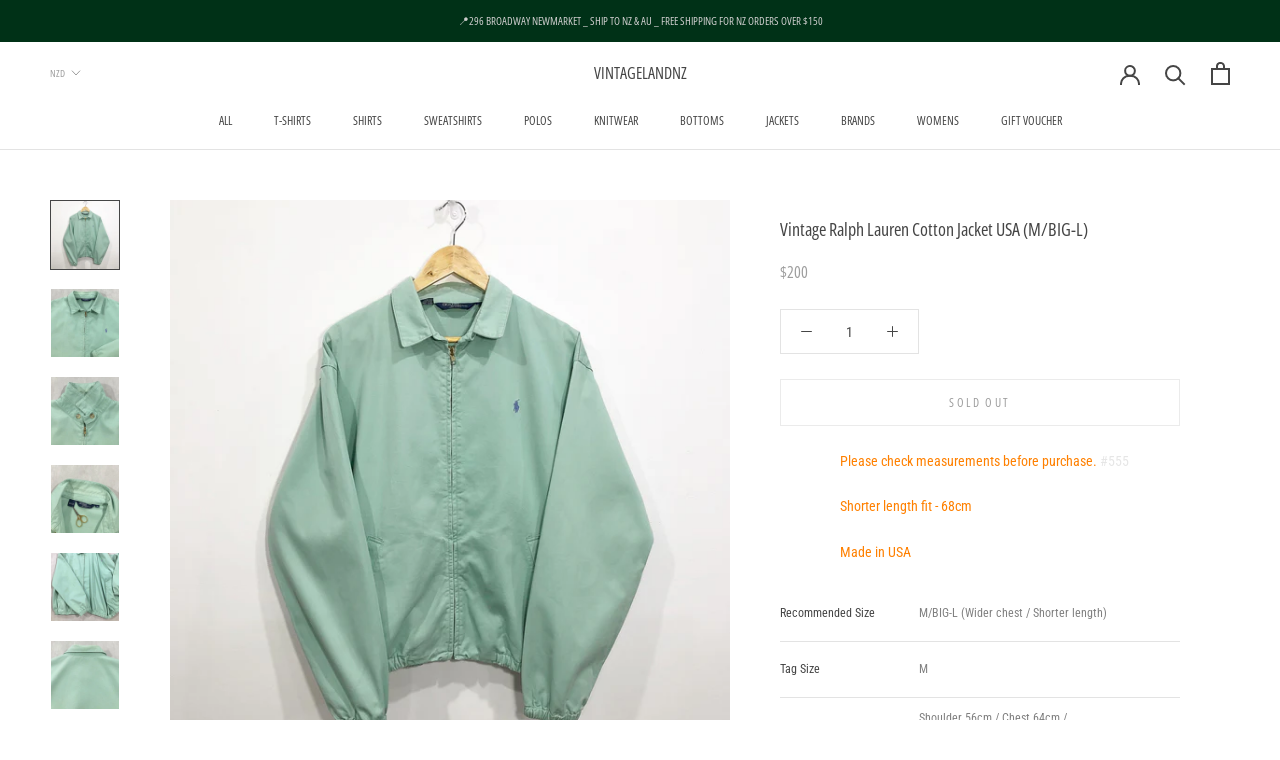

--- FILE ---
content_type: text/html; charset=utf-8
request_url: https://www.vintageland.co.nz/products/vintage-ralph-lauren-cotton-jacket-usa-m-big-l
body_size: 28764
content:
<!doctype html>

<html class="no-js" lang="en">
  <head>
    <meta name="google-site-verification" content="G32iO-BFcFO3XxfMK2i41g1FH4rEniUfdMCnpAdRrWA" />
    <meta charset="utf-8"> 
    <meta http-equiv="X-UA-Compatible" content="IE=edge,chrome=1">
    <meta name="viewport" content="width=device-width, initial-scale=1.0, height=device-height, minimum-scale=1.0, user-scalable=0">
    <meta name="theme-color" content="">

    <title>
      Vintage Ralph Lauren Cotton Jacket USA (M/BIG-L) &ndash; VINTAGELANDNZ
    </title><meta name="description" content="Please check measurements before purchase. #555 Shorter length fit - 68cm  Made in USA  Recommended Size M/BIG-L (Wider chest / Shorter length) Tag Size M Measurements Shoulder 56cm / Chest 64cm / Body Length 68cm / Sleeves 64cm Model - Condition Vintage fades / Minor stain on collar and right sleeve "><link rel="canonical" href="https://www.vintageland.co.nz/products/vintage-ralph-lauren-cotton-jacket-usa-m-big-l"><meta property="og:type" content="product">
  <meta property="og:title" content="Vintage Ralph Lauren Cotton Jacket USA (M/BIG-L)"><meta property="og:image" content="http://www.vintageland.co.nz/cdn/shop/files/IMG_1270_ba2ff5e5-57ad-44b9-b807-62461013c3ad_grande.jpg?v=1688715052">
    <meta property="og:image:secure_url" content="https://www.vintageland.co.nz/cdn/shop/files/IMG_1270_ba2ff5e5-57ad-44b9-b807-62461013c3ad_grande.jpg?v=1688715052"><meta property="og:image" content="http://www.vintageland.co.nz/cdn/shop/files/IMG_1198_8cdf9ac1-87d3-41bf-8fc6-13be95889389_grande.jpg?v=1688715053">
    <meta property="og:image:secure_url" content="https://www.vintageland.co.nz/cdn/shop/files/IMG_1198_8cdf9ac1-87d3-41bf-8fc6-13be95889389_grande.jpg?v=1688715053"><meta property="og:image" content="http://www.vintageland.co.nz/cdn/shop/files/IMG_1199_2249ef7b-8ab6-4d61-a6df-3ad023829f7f_grande.jpg?v=1688715053">
    <meta property="og:image:secure_url" content="https://www.vintageland.co.nz/cdn/shop/files/IMG_1199_2249ef7b-8ab6-4d61-a6df-3ad023829f7f_grande.jpg?v=1688715053"><meta property="product:price:amount" content="200.00">
  <meta property="product:price:currency" content="NZD"><meta property="og:description" content="Please check measurements before purchase. #555 Shorter length fit - 68cm  Made in USA  Recommended Size M/BIG-L (Wider chest / Shorter length) Tag Size M Measurements Shoulder 56cm / Chest 64cm / Body Length 68cm / Sleeves 64cm Model - Condition Vintage fades / Minor stain on collar and right sleeve "><meta property="og:url" content="https://www.vintageland.co.nz/products/vintage-ralph-lauren-cotton-jacket-usa-m-big-l">
<meta property="og:site_name" content="VINTAGELANDNZ"><meta name="twitter:card" content="summary"><meta name="twitter:title" content="Vintage Ralph Lauren Cotton Jacket USA (M/BIG-L)">
  <meta name="twitter:description" content="Please check measurements before purchase. #555
Shorter length fit - 68cm 
Made in USA 




Recommended Size


M/BIG-L (Wider chest / Shorter length)


Tag Size
M


Measurements

Shoulder 56cm / Chest 64cm /
Body Length 68cm / Sleeves 64cm



Model
-


Condition
Vintage fades / Minor stain on collar and right sleeve 



">
  <meta name="twitter:image" content="https://www.vintageland.co.nz/cdn/shop/files/IMG_1270_ba2ff5e5-57ad-44b9-b807-62461013c3ad_600x600_crop_center.jpg?v=1688715052">

    <script>window.performance && window.performance.mark && window.performance.mark('shopify.content_for_header.start');</script><meta id="shopify-digital-wallet" name="shopify-digital-wallet" content="/9844195409/digital_wallets/dialog">
<meta name="shopify-checkout-api-token" content="95e5ff3cadebe73ca92f6a674736f589">
<link rel="alternate" type="application/json+oembed" href="https://www.vintageland.co.nz/products/vintage-ralph-lauren-cotton-jacket-usa-m-big-l.oembed">
<script async="async" src="/checkouts/internal/preloads.js?locale=en-NZ"></script>
<link rel="preconnect" href="https://shop.app" crossorigin="anonymous">
<script async="async" src="https://shop.app/checkouts/internal/preloads.js?locale=en-NZ&shop_id=9844195409" crossorigin="anonymous"></script>
<script id="apple-pay-shop-capabilities" type="application/json">{"shopId":9844195409,"countryCode":"NZ","currencyCode":"NZD","merchantCapabilities":["supports3DS"],"merchantId":"gid:\/\/shopify\/Shop\/9844195409","merchantName":"VINTAGELANDNZ","requiredBillingContactFields":["postalAddress","email","phone"],"requiredShippingContactFields":["postalAddress","email","phone"],"shippingType":"shipping","supportedNetworks":["visa","masterCard"],"total":{"type":"pending","label":"VINTAGELANDNZ","amount":"1.00"},"shopifyPaymentsEnabled":true,"supportsSubscriptions":true}</script>
<script id="shopify-features" type="application/json">{"accessToken":"95e5ff3cadebe73ca92f6a674736f589","betas":["rich-media-storefront-analytics"],"domain":"www.vintageland.co.nz","predictiveSearch":true,"shopId":9844195409,"locale":"en"}</script>
<script>var Shopify = Shopify || {};
Shopify.shop = "vintageland-nz.myshopify.com";
Shopify.locale = "en";
Shopify.currency = {"active":"NZD","rate":"1.0"};
Shopify.country = "NZ";
Shopify.theme = {"name":"Prestige","id":78755954769,"schema_name":"Prestige","schema_version":"4.5.3","theme_store_id":855,"role":"main"};
Shopify.theme.handle = "null";
Shopify.theme.style = {"id":null,"handle":null};
Shopify.cdnHost = "www.vintageland.co.nz/cdn";
Shopify.routes = Shopify.routes || {};
Shopify.routes.root = "/";</script>
<script type="module">!function(o){(o.Shopify=o.Shopify||{}).modules=!0}(window);</script>
<script>!function(o){function n(){var o=[];function n(){o.push(Array.prototype.slice.apply(arguments))}return n.q=o,n}var t=o.Shopify=o.Shopify||{};t.loadFeatures=n(),t.autoloadFeatures=n()}(window);</script>
<script>
  window.ShopifyPay = window.ShopifyPay || {};
  window.ShopifyPay.apiHost = "shop.app\/pay";
  window.ShopifyPay.redirectState = null;
</script>
<script id="shop-js-analytics" type="application/json">{"pageType":"product"}</script>
<script defer="defer" async type="module" src="//www.vintageland.co.nz/cdn/shopifycloud/shop-js/modules/v2/client.init-shop-cart-sync_BT-GjEfc.en.esm.js"></script>
<script defer="defer" async type="module" src="//www.vintageland.co.nz/cdn/shopifycloud/shop-js/modules/v2/chunk.common_D58fp_Oc.esm.js"></script>
<script defer="defer" async type="module" src="//www.vintageland.co.nz/cdn/shopifycloud/shop-js/modules/v2/chunk.modal_xMitdFEc.esm.js"></script>
<script type="module">
  await import("//www.vintageland.co.nz/cdn/shopifycloud/shop-js/modules/v2/client.init-shop-cart-sync_BT-GjEfc.en.esm.js");
await import("//www.vintageland.co.nz/cdn/shopifycloud/shop-js/modules/v2/chunk.common_D58fp_Oc.esm.js");
await import("//www.vintageland.co.nz/cdn/shopifycloud/shop-js/modules/v2/chunk.modal_xMitdFEc.esm.js");

  window.Shopify.SignInWithShop?.initShopCartSync?.({"fedCMEnabled":true,"windoidEnabled":true});

</script>
<script>
  window.Shopify = window.Shopify || {};
  if (!window.Shopify.featureAssets) window.Shopify.featureAssets = {};
  window.Shopify.featureAssets['shop-js'] = {"shop-cart-sync":["modules/v2/client.shop-cart-sync_DZOKe7Ll.en.esm.js","modules/v2/chunk.common_D58fp_Oc.esm.js","modules/v2/chunk.modal_xMitdFEc.esm.js"],"init-fed-cm":["modules/v2/client.init-fed-cm_B6oLuCjv.en.esm.js","modules/v2/chunk.common_D58fp_Oc.esm.js","modules/v2/chunk.modal_xMitdFEc.esm.js"],"shop-cash-offers":["modules/v2/client.shop-cash-offers_D2sdYoxE.en.esm.js","modules/v2/chunk.common_D58fp_Oc.esm.js","modules/v2/chunk.modal_xMitdFEc.esm.js"],"shop-login-button":["modules/v2/client.shop-login-button_QeVjl5Y3.en.esm.js","modules/v2/chunk.common_D58fp_Oc.esm.js","modules/v2/chunk.modal_xMitdFEc.esm.js"],"pay-button":["modules/v2/client.pay-button_DXTOsIq6.en.esm.js","modules/v2/chunk.common_D58fp_Oc.esm.js","modules/v2/chunk.modal_xMitdFEc.esm.js"],"shop-button":["modules/v2/client.shop-button_DQZHx9pm.en.esm.js","modules/v2/chunk.common_D58fp_Oc.esm.js","modules/v2/chunk.modal_xMitdFEc.esm.js"],"avatar":["modules/v2/client.avatar_BTnouDA3.en.esm.js"],"init-windoid":["modules/v2/client.init-windoid_CR1B-cfM.en.esm.js","modules/v2/chunk.common_D58fp_Oc.esm.js","modules/v2/chunk.modal_xMitdFEc.esm.js"],"init-shop-for-new-customer-accounts":["modules/v2/client.init-shop-for-new-customer-accounts_C_vY_xzh.en.esm.js","modules/v2/client.shop-login-button_QeVjl5Y3.en.esm.js","modules/v2/chunk.common_D58fp_Oc.esm.js","modules/v2/chunk.modal_xMitdFEc.esm.js"],"init-shop-email-lookup-coordinator":["modules/v2/client.init-shop-email-lookup-coordinator_BI7n9ZSv.en.esm.js","modules/v2/chunk.common_D58fp_Oc.esm.js","modules/v2/chunk.modal_xMitdFEc.esm.js"],"init-shop-cart-sync":["modules/v2/client.init-shop-cart-sync_BT-GjEfc.en.esm.js","modules/v2/chunk.common_D58fp_Oc.esm.js","modules/v2/chunk.modal_xMitdFEc.esm.js"],"shop-toast-manager":["modules/v2/client.shop-toast-manager_DiYdP3xc.en.esm.js","modules/v2/chunk.common_D58fp_Oc.esm.js","modules/v2/chunk.modal_xMitdFEc.esm.js"],"init-customer-accounts":["modules/v2/client.init-customer-accounts_D9ZNqS-Q.en.esm.js","modules/v2/client.shop-login-button_QeVjl5Y3.en.esm.js","modules/v2/chunk.common_D58fp_Oc.esm.js","modules/v2/chunk.modal_xMitdFEc.esm.js"],"init-customer-accounts-sign-up":["modules/v2/client.init-customer-accounts-sign-up_iGw4briv.en.esm.js","modules/v2/client.shop-login-button_QeVjl5Y3.en.esm.js","modules/v2/chunk.common_D58fp_Oc.esm.js","modules/v2/chunk.modal_xMitdFEc.esm.js"],"shop-follow-button":["modules/v2/client.shop-follow-button_CqMgW2wH.en.esm.js","modules/v2/chunk.common_D58fp_Oc.esm.js","modules/v2/chunk.modal_xMitdFEc.esm.js"],"checkout-modal":["modules/v2/client.checkout-modal_xHeaAweL.en.esm.js","modules/v2/chunk.common_D58fp_Oc.esm.js","modules/v2/chunk.modal_xMitdFEc.esm.js"],"shop-login":["modules/v2/client.shop-login_D91U-Q7h.en.esm.js","modules/v2/chunk.common_D58fp_Oc.esm.js","modules/v2/chunk.modal_xMitdFEc.esm.js"],"lead-capture":["modules/v2/client.lead-capture_BJmE1dJe.en.esm.js","modules/v2/chunk.common_D58fp_Oc.esm.js","modules/v2/chunk.modal_xMitdFEc.esm.js"],"payment-terms":["modules/v2/client.payment-terms_Ci9AEqFq.en.esm.js","modules/v2/chunk.common_D58fp_Oc.esm.js","modules/v2/chunk.modal_xMitdFEc.esm.js"]};
</script>
<script>(function() {
  var isLoaded = false;
  function asyncLoad() {
    if (isLoaded) return;
    isLoaded = true;
    var urls = ["https:\/\/product-labels-pro.bsscommerce.com\/js\/product_label.js?shop=vintageland-nz.myshopify.com","https:\/\/cdn.one.store\/javascript\/dist\/1.0\/jcr-widget.js?account_id=shopify:vintageland-nz.myshopify.com\u0026shop=vintageland-nz.myshopify.com","https:\/\/script.pop-convert.com\/new-micro\/production.pc.min.js?unique_id=vintageland-nz.myshopify.com\u0026shop=vintageland-nz.myshopify.com","https:\/\/cdn.s3.pop-convert.com\/pcjs.production.min.js?unique_id=vintageland-nz.myshopify.com\u0026shop=vintageland-nz.myshopify.com","https:\/\/cdn.hextom.com\/js\/quickannouncementbar.js?shop=vintageland-nz.myshopify.com","https:\/\/cdn.hextom.com\/js\/ultimatesalesboost.js?shop=vintageland-nz.myshopify.com"];
    for (var i = 0; i < urls.length; i++) {
      var s = document.createElement('script');
      s.type = 'text/javascript';
      s.async = true;
      s.src = urls[i];
      var x = document.getElementsByTagName('script')[0];
      x.parentNode.insertBefore(s, x);
    }
  };
  if(window.attachEvent) {
    window.attachEvent('onload', asyncLoad);
  } else {
    window.addEventListener('load', asyncLoad, false);
  }
})();</script>
<script id="__st">var __st={"a":9844195409,"offset":46800,"reqid":"5fe8b7ee-1337-47a5-bcd4-ac75a3029765-1769032251","pageurl":"www.vintageland.co.nz\/products\/vintage-ralph-lauren-cotton-jacket-usa-m-big-l","u":"8f6b8f9b5621","p":"product","rtyp":"product","rid":8551975190831};</script>
<script>window.ShopifyPaypalV4VisibilityTracking = true;</script>
<script id="captcha-bootstrap">!function(){'use strict';const t='contact',e='account',n='new_comment',o=[[t,t],['blogs',n],['comments',n],[t,'customer']],c=[[e,'customer_login'],[e,'guest_login'],[e,'recover_customer_password'],[e,'create_customer']],r=t=>t.map((([t,e])=>`form[action*='/${t}']:not([data-nocaptcha='true']) input[name='form_type'][value='${e}']`)).join(','),a=t=>()=>t?[...document.querySelectorAll(t)].map((t=>t.form)):[];function s(){const t=[...o],e=r(t);return a(e)}const i='password',u='form_key',d=['recaptcha-v3-token','g-recaptcha-response','h-captcha-response',i],f=()=>{try{return window.sessionStorage}catch{return}},m='__shopify_v',_=t=>t.elements[u];function p(t,e,n=!1){try{const o=window.sessionStorage,c=JSON.parse(o.getItem(e)),{data:r}=function(t){const{data:e,action:n}=t;return t[m]||n?{data:e,action:n}:{data:t,action:n}}(c);for(const[e,n]of Object.entries(r))t.elements[e]&&(t.elements[e].value=n);n&&o.removeItem(e)}catch(o){console.error('form repopulation failed',{error:o})}}const l='form_type',E='cptcha';function T(t){t.dataset[E]=!0}const w=window,h=w.document,L='Shopify',v='ce_forms',y='captcha';let A=!1;((t,e)=>{const n=(g='f06e6c50-85a8-45c8-87d0-21a2b65856fe',I='https://cdn.shopify.com/shopifycloud/storefront-forms-hcaptcha/ce_storefront_forms_captcha_hcaptcha.v1.5.2.iife.js',D={infoText:'Protected by hCaptcha',privacyText:'Privacy',termsText:'Terms'},(t,e,n)=>{const o=w[L][v],c=o.bindForm;if(c)return c(t,g,e,D).then(n);var r;o.q.push([[t,g,e,D],n]),r=I,A||(h.body.append(Object.assign(h.createElement('script'),{id:'captcha-provider',async:!0,src:r})),A=!0)});var g,I,D;w[L]=w[L]||{},w[L][v]=w[L][v]||{},w[L][v].q=[],w[L][y]=w[L][y]||{},w[L][y].protect=function(t,e){n(t,void 0,e),T(t)},Object.freeze(w[L][y]),function(t,e,n,w,h,L){const[v,y,A,g]=function(t,e,n){const i=e?o:[],u=t?c:[],d=[...i,...u],f=r(d),m=r(i),_=r(d.filter((([t,e])=>n.includes(e))));return[a(f),a(m),a(_),s()]}(w,h,L),I=t=>{const e=t.target;return e instanceof HTMLFormElement?e:e&&e.form},D=t=>v().includes(t);t.addEventListener('submit',(t=>{const e=I(t);if(!e)return;const n=D(e)&&!e.dataset.hcaptchaBound&&!e.dataset.recaptchaBound,o=_(e),c=g().includes(e)&&(!o||!o.value);(n||c)&&t.preventDefault(),c&&!n&&(function(t){try{if(!f())return;!function(t){const e=f();if(!e)return;const n=_(t);if(!n)return;const o=n.value;o&&e.removeItem(o)}(t);const e=Array.from(Array(32),(()=>Math.random().toString(36)[2])).join('');!function(t,e){_(t)||t.append(Object.assign(document.createElement('input'),{type:'hidden',name:u})),t.elements[u].value=e}(t,e),function(t,e){const n=f();if(!n)return;const o=[...t.querySelectorAll(`input[type='${i}']`)].map((({name:t})=>t)),c=[...d,...o],r={};for(const[a,s]of new FormData(t).entries())c.includes(a)||(r[a]=s);n.setItem(e,JSON.stringify({[m]:1,action:t.action,data:r}))}(t,e)}catch(e){console.error('failed to persist form',e)}}(e),e.submit())}));const S=(t,e)=>{t&&!t.dataset[E]&&(n(t,e.some((e=>e===t))),T(t))};for(const o of['focusin','change'])t.addEventListener(o,(t=>{const e=I(t);D(e)&&S(e,y())}));const B=e.get('form_key'),M=e.get(l),P=B&&M;t.addEventListener('DOMContentLoaded',(()=>{const t=y();if(P)for(const e of t)e.elements[l].value===M&&p(e,B);[...new Set([...A(),...v().filter((t=>'true'===t.dataset.shopifyCaptcha))])].forEach((e=>S(e,t)))}))}(h,new URLSearchParams(w.location.search),n,t,e,['guest_login'])})(!0,!0)}();</script>
<script integrity="sha256-4kQ18oKyAcykRKYeNunJcIwy7WH5gtpwJnB7kiuLZ1E=" data-source-attribution="shopify.loadfeatures" defer="defer" src="//www.vintageland.co.nz/cdn/shopifycloud/storefront/assets/storefront/load_feature-a0a9edcb.js" crossorigin="anonymous"></script>
<script crossorigin="anonymous" defer="defer" src="//www.vintageland.co.nz/cdn/shopifycloud/storefront/assets/shopify_pay/storefront-65b4c6d7.js?v=20250812"></script>
<script data-source-attribution="shopify.dynamic_checkout.dynamic.init">var Shopify=Shopify||{};Shopify.PaymentButton=Shopify.PaymentButton||{isStorefrontPortableWallets:!0,init:function(){window.Shopify.PaymentButton.init=function(){};var t=document.createElement("script");t.src="https://www.vintageland.co.nz/cdn/shopifycloud/portable-wallets/latest/portable-wallets.en.js",t.type="module",document.head.appendChild(t)}};
</script>
<script data-source-attribution="shopify.dynamic_checkout.buyer_consent">
  function portableWalletsHideBuyerConsent(e){var t=document.getElementById("shopify-buyer-consent"),n=document.getElementById("shopify-subscription-policy-button");t&&n&&(t.classList.add("hidden"),t.setAttribute("aria-hidden","true"),n.removeEventListener("click",e))}function portableWalletsShowBuyerConsent(e){var t=document.getElementById("shopify-buyer-consent"),n=document.getElementById("shopify-subscription-policy-button");t&&n&&(t.classList.remove("hidden"),t.removeAttribute("aria-hidden"),n.addEventListener("click",e))}window.Shopify?.PaymentButton&&(window.Shopify.PaymentButton.hideBuyerConsent=portableWalletsHideBuyerConsent,window.Shopify.PaymentButton.showBuyerConsent=portableWalletsShowBuyerConsent);
</script>
<script>
  function portableWalletsCleanup(e){e&&e.src&&console.error("Failed to load portable wallets script "+e.src);var t=document.querySelectorAll("shopify-accelerated-checkout .shopify-payment-button__skeleton, shopify-accelerated-checkout-cart .wallet-cart-button__skeleton"),e=document.getElementById("shopify-buyer-consent");for(let e=0;e<t.length;e++)t[e].remove();e&&e.remove()}function portableWalletsNotLoadedAsModule(e){e instanceof ErrorEvent&&"string"==typeof e.message&&e.message.includes("import.meta")&&"string"==typeof e.filename&&e.filename.includes("portable-wallets")&&(window.removeEventListener("error",portableWalletsNotLoadedAsModule),window.Shopify.PaymentButton.failedToLoad=e,"loading"===document.readyState?document.addEventListener("DOMContentLoaded",window.Shopify.PaymentButton.init):window.Shopify.PaymentButton.init())}window.addEventListener("error",portableWalletsNotLoadedAsModule);
</script>

<script type="module" src="https://www.vintageland.co.nz/cdn/shopifycloud/portable-wallets/latest/portable-wallets.en.js" onError="portableWalletsCleanup(this)" crossorigin="anonymous"></script>
<script nomodule>
  document.addEventListener("DOMContentLoaded", portableWalletsCleanup);
</script>

<link id="shopify-accelerated-checkout-styles" rel="stylesheet" media="screen" href="https://www.vintageland.co.nz/cdn/shopifycloud/portable-wallets/latest/accelerated-checkout-backwards-compat.css" crossorigin="anonymous">
<style id="shopify-accelerated-checkout-cart">
        #shopify-buyer-consent {
  margin-top: 1em;
  display: inline-block;
  width: 100%;
}

#shopify-buyer-consent.hidden {
  display: none;
}

#shopify-subscription-policy-button {
  background: none;
  border: none;
  padding: 0;
  text-decoration: underline;
  font-size: inherit;
  cursor: pointer;
}

#shopify-subscription-policy-button::before {
  box-shadow: none;
}

      </style>

<script>window.performance && window.performance.mark && window.performance.mark('shopify.content_for_header.end');</script>

    <link rel="stylesheet" href="//www.vintageland.co.nz/cdn/shop/t/4/assets/theme.scss.css?v=148024476840805649221764233121">

    <script>
      // This allows to expose several variables to the global scope, to be used in scripts
      window.theme = {
        template: "product",
        localeRootUrl: '',
        shopCurrency: "NZD",
        moneyFormat: "${{amount}}",
        moneyWithCurrencyFormat: "${{amount}} NZD",
        useNativeMultiCurrency: true,
        currencyConversionEnabled: false,
        currencyConversionMoneyFormat: "money_format",
        currencyConversionRoundAmounts: true,
        productImageSize: "natural",
        searchMode: "product,article",
        showPageTransition: true,
        showElementStaggering: true,
        showImageZooming: true
      };

      window.languages = {
        cartAddNote: "Add Order Note",
        cartEditNote: "Edit Order Note",
        productImageLoadingError: "This image could not be loaded. Please try to reload the page.",
        productFormAddToCart: "Add to cart",
        productFormUnavailable: "Unavailable",
        productFormSoldOut: "Sold Out",
        shippingEstimatorOneResult: "1 option available:",
        shippingEstimatorMoreResults: "{{count}} options available:",
        shippingEstimatorNoResults: "No shipping could be found"
      };

      window.lazySizesConfig = {
        loadHidden: false,
        hFac: 0.5,
        expFactor: 2,
        ricTimeout: 150,
        lazyClass: 'Image--lazyLoad',
        loadingClass: 'Image--lazyLoading',
        loadedClass: 'Image--lazyLoaded'
      };

      document.documentElement.className = document.documentElement.className.replace('no-js', 'js');
      document.documentElement.style.setProperty('--window-height', window.innerHeight + 'px');

      // We do a quick detection of some features (we could use Modernizr but for so little...)
      (function() {
        document.documentElement.className += ((window.CSS && window.CSS.supports('(position: sticky) or (position: -webkit-sticky)')) ? ' supports-sticky' : ' no-supports-sticky');
        document.documentElement.className += (window.matchMedia('(-moz-touch-enabled: 1), (hover: none)')).matches ? ' no-supports-hover' : ' supports-hover';
      }());

      (function () {
        window.onpageshow = function(event) {
          if (event.persisted) {
            window.location.reload();
          }
        };
      })();
    </script>

    <script src="//www.vintageland.co.nz/cdn/shop/t/4/assets/lazysizes.min.js?v=174358363404432586981572275246" async></script>

    
<script src="https://polyfill-fastly.net/v3/polyfill.min.js?unknown=polyfill&features=fetch,Element.prototype.closest,Element.prototype.remove,Element.prototype.classList,Array.prototype.includes,Array.prototype.fill,Object.assign,CustomEvent,IntersectionObserver,IntersectionObserverEntry,URL" defer></script>
    <script src="//www.vintageland.co.nz/cdn/shop/t/4/assets/libs.min.js?v=88466822118989791001572275246" defer></script>
    <script src="//www.vintageland.co.nz/cdn/shop/t/4/assets/theme.min.js?v=44228621816270614791572969425" defer></script>
    <script src="//www.vintageland.co.nz/cdn/shop/t/4/assets/custom.js?v=8814717088703906631572275246" defer></script>

    
  <script type="application/ld+json">
  {
    "@context": "http://schema.org",
    "@type": "Product",
    "offers": [{
          "@type": "Offer",
          "name": "Default Title",
          "availability":"https://schema.org/OutOfStock",
          "price": "200.00",
          "priceCurrency": "NZD",
          "priceValidUntil": "2026-02-01","url": "/products/vintage-ralph-lauren-cotton-jacket-usa-m-big-l/products/vintage-ralph-lauren-cotton-jacket-usa-m-big-l?variant=45708809732399"
        }
],

    "brand": {
      "name": "VINTAGELAND"
    },
    "name": "Vintage Ralph Lauren Cotton Jacket USA (M\/BIG-L)",
    "description": "Please check measurements before purchase. #555\nShorter length fit - 68cm \nMade in USA \n\n\n\n\nRecommended Size\n\n\nM\/BIG-L (Wider chest \/ Shorter length)\n\n\nTag Size\nM\n\n\nMeasurements\n\nShoulder 56cm \/ Chest 64cm \/\nBody Length 68cm \/ Sleeves 64cm\n\n\n\nModel\n-\n\n\nCondition\nVintage fades \/ Minor stain on collar and right sleeve \n\n\n\n",
    "category": "JACKETS",
    "url": "/products/vintage-ralph-lauren-cotton-jacket-usa-m-big-l/products/vintage-ralph-lauren-cotton-jacket-usa-m-big-l",
    "sku": "",
    "image": {
      "@type": "ImageObject",
      "url": "https://www.vintageland.co.nz/cdn/shop/files/IMG_1270_ba2ff5e5-57ad-44b9-b807-62461013c3ad_1024x.jpg?v=1688715052",
      "image": "https://www.vintageland.co.nz/cdn/shop/files/IMG_1270_ba2ff5e5-57ad-44b9-b807-62461013c3ad_1024x.jpg?v=1688715052",
      "name": "Vintage Ralph Lauren Cotton Jacket USA (M\/BIG-L)",
      "width": "1024",
      "height": "1024"
    }
  }
  </script>



  <script type="application/ld+json">
  {
    "@context": "http://schema.org",
    "@type": "BreadcrumbList",
  "itemListElement": [{
      "@type": "ListItem",
      "position": 1,
      "name": "Translation missing: en.general.breadcrumb.home",
      "item": "https://www.vintageland.co.nz"
    },{
          "@type": "ListItem",
          "position": 2,
          "name": "Vintage Ralph Lauren Cotton Jacket USA (M\/BIG-L)",
          "item": "https://www.vintageland.co.nz/products/vintage-ralph-lauren-cotton-jacket-usa-m-big-l"
        }]
  }
  </script>

  
                  <script>
              if (typeof BSS_PL == 'undefined') {
                  var BSS_PL = {};
              }
              BSS_PL.customerTags = 'null'
              BSS_PL.configData = [];
              BSS_PL.storeId = 3922;
              BSS_PL.currentPlan = "false";
              </script>
          
                    <!-- BEGIN app block: shopify://apps/ta-labels-badges/blocks/bss-pl-config-data/91bfe765-b604-49a1-805e-3599fa600b24 --><script
    id='bss-pl-config-data'
>
	let TAE_StoreId = "";
	if (typeof BSS_PL == 'undefined' || TAE_StoreId !== "") {
  		var BSS_PL = {};
		BSS_PL.storeId = null;
		BSS_PL.currentPlan = null;
		BSS_PL.apiServerProduction = null;
		BSS_PL.publicAccessToken = null;
		BSS_PL.customerTags = "null";
		BSS_PL.customerId = "null";
		BSS_PL.storeIdCustomOld = null;
		BSS_PL.storeIdOldWIthPriority = null;
		BSS_PL.storeIdOptimizeAppendLabel = null
		BSS_PL.optimizeCodeIds = null; 
		BSS_PL.extendedFeatureIds = null;
		BSS_PL.integration = null;
		BSS_PL.settingsData  = null;
		BSS_PL.configProductMetafields = null;
		BSS_PL.configVariantMetafields = null;
		
		BSS_PL.configData = [].concat();

		
		BSS_PL.configDataBanner = [].concat();

		
		BSS_PL.configDataPopup = [].concat();

		
		BSS_PL.configDataLabelGroup = [].concat();
		
		
		BSS_PL.collectionID = ``;
		BSS_PL.collectionHandle = ``;
		BSS_PL.collectionTitle = ``;

		
		BSS_PL.conditionConfigData = [].concat();
	}
</script>




<style>
    
    
</style>

<script>
    function bssLoadScripts(src, callback, isDefer = false) {
        const scriptTag = document.createElement('script');
        document.head.appendChild(scriptTag);
        scriptTag.src = src;
        if (isDefer) {
            scriptTag.defer = true;
        } else {
            scriptTag.async = true;
        }
        if (callback) {
            scriptTag.addEventListener('load', function () {
                callback();
            });
        }
    }
    const scriptUrls = [
        "https://cdn.shopify.com/extensions/019bdf67-379d-7b8b-a73d-7733aa4407b8/product-label-559/assets/bss-pl-init-helper.js",
        "https://cdn.shopify.com/extensions/019bdf67-379d-7b8b-a73d-7733aa4407b8/product-label-559/assets/bss-pl-init-config-run-scripts.js",
    ];
    Promise.all(scriptUrls.map((script) => new Promise((resolve) => bssLoadScripts(script, resolve)))).then((res) => {
        console.log('BSS scripts loaded');
        window.bssScriptsLoaded = true;
    });

	function bssInitScripts() {
		if (BSS_PL.configData.length) {
			const enabledFeature = [
				{ type: 1, script: "https://cdn.shopify.com/extensions/019bdf67-379d-7b8b-a73d-7733aa4407b8/product-label-559/assets/bss-pl-init-for-label.js" },
				{ type: 2, badge: [0, 7, 8], script: "https://cdn.shopify.com/extensions/019bdf67-379d-7b8b-a73d-7733aa4407b8/product-label-559/assets/bss-pl-init-for-badge-product-name.js" },
				{ type: 2, badge: [1, 11], script: "https://cdn.shopify.com/extensions/019bdf67-379d-7b8b-a73d-7733aa4407b8/product-label-559/assets/bss-pl-init-for-badge-product-image.js" },
				{ type: 2, badge: 2, script: "https://cdn.shopify.com/extensions/019bdf67-379d-7b8b-a73d-7733aa4407b8/product-label-559/assets/bss-pl-init-for-badge-custom-selector.js" },
				{ type: 2, badge: [3, 9, 10], script: "https://cdn.shopify.com/extensions/019bdf67-379d-7b8b-a73d-7733aa4407b8/product-label-559/assets/bss-pl-init-for-badge-price.js" },
				{ type: 2, badge: 4, script: "https://cdn.shopify.com/extensions/019bdf67-379d-7b8b-a73d-7733aa4407b8/product-label-559/assets/bss-pl-init-for-badge-add-to-cart-btn.js" },
				{ type: 2, badge: 5, script: "https://cdn.shopify.com/extensions/019bdf67-379d-7b8b-a73d-7733aa4407b8/product-label-559/assets/bss-pl-init-for-badge-quantity-box.js" },
				{ type: 2, badge: 6, script: "https://cdn.shopify.com/extensions/019bdf67-379d-7b8b-a73d-7733aa4407b8/product-label-559/assets/bss-pl-init-for-badge-buy-it-now-btn.js" }
			]
				.filter(({ type, badge }) => BSS_PL.configData.some(item => item.label_type === type && (badge === undefined || (Array.isArray(badge) ? badge.includes(item.badge_type) : item.badge_type === badge))) || (type === 1 && BSS_PL.configDataLabelGroup && BSS_PL.configDataLabelGroup.length))
				.map(({ script }) => script);
				
            enabledFeature.forEach((src) => bssLoadScripts(src));

            if (enabledFeature.length) {
                const src = "https://cdn.shopify.com/extensions/019bdf67-379d-7b8b-a73d-7733aa4407b8/product-label-559/assets/bss-product-label-js.js";
                bssLoadScripts(src);
            }
        }

        if (BSS_PL.configDataBanner && BSS_PL.configDataBanner.length) {
            const src = "https://cdn.shopify.com/extensions/019bdf67-379d-7b8b-a73d-7733aa4407b8/product-label-559/assets/bss-product-label-banner.js";
            bssLoadScripts(src);
        }

        if (BSS_PL.configDataPopup && BSS_PL.configDataPopup.length) {
            const src = "https://cdn.shopify.com/extensions/019bdf67-379d-7b8b-a73d-7733aa4407b8/product-label-559/assets/bss-product-label-popup.js";
            bssLoadScripts(src);
        }

        if (window.location.search.includes('bss-pl-custom-selector')) {
            const src = "https://cdn.shopify.com/extensions/019bdf67-379d-7b8b-a73d-7733aa4407b8/product-label-559/assets/bss-product-label-custom-position.js";
            bssLoadScripts(src, null, true);
        }
    }
    bssInitScripts();
</script>


<!-- END app block --><link href="https://cdn.shopify.com/extensions/019bdf67-379d-7b8b-a73d-7733aa4407b8/product-label-559/assets/bss-pl-style.min.css" rel="stylesheet" type="text/css" media="all">
<link href="https://monorail-edge.shopifysvc.com" rel="dns-prefetch">
<script>(function(){if ("sendBeacon" in navigator && "performance" in window) {try {var session_token_from_headers = performance.getEntriesByType('navigation')[0].serverTiming.find(x => x.name == '_s').description;} catch {var session_token_from_headers = undefined;}var session_cookie_matches = document.cookie.match(/_shopify_s=([^;]*)/);var session_token_from_cookie = session_cookie_matches && session_cookie_matches.length === 2 ? session_cookie_matches[1] : "";var session_token = session_token_from_headers || session_token_from_cookie || "";function handle_abandonment_event(e) {var entries = performance.getEntries().filter(function(entry) {return /monorail-edge.shopifysvc.com/.test(entry.name);});if (!window.abandonment_tracked && entries.length === 0) {window.abandonment_tracked = true;var currentMs = Date.now();var navigation_start = performance.timing.navigationStart;var payload = {shop_id: 9844195409,url: window.location.href,navigation_start,duration: currentMs - navigation_start,session_token,page_type: "product"};window.navigator.sendBeacon("https://monorail-edge.shopifysvc.com/v1/produce", JSON.stringify({schema_id: "online_store_buyer_site_abandonment/1.1",payload: payload,metadata: {event_created_at_ms: currentMs,event_sent_at_ms: currentMs}}));}}window.addEventListener('pagehide', handle_abandonment_event);}}());</script>
<script id="web-pixels-manager-setup">(function e(e,d,r,n,o){if(void 0===o&&(o={}),!Boolean(null===(a=null===(i=window.Shopify)||void 0===i?void 0:i.analytics)||void 0===a?void 0:a.replayQueue)){var i,a;window.Shopify=window.Shopify||{};var t=window.Shopify;t.analytics=t.analytics||{};var s=t.analytics;s.replayQueue=[],s.publish=function(e,d,r){return s.replayQueue.push([e,d,r]),!0};try{self.performance.mark("wpm:start")}catch(e){}var l=function(){var e={modern:/Edge?\/(1{2}[4-9]|1[2-9]\d|[2-9]\d{2}|\d{4,})\.\d+(\.\d+|)|Firefox\/(1{2}[4-9]|1[2-9]\d|[2-9]\d{2}|\d{4,})\.\d+(\.\d+|)|Chrom(ium|e)\/(9{2}|\d{3,})\.\d+(\.\d+|)|(Maci|X1{2}).+ Version\/(15\.\d+|(1[6-9]|[2-9]\d|\d{3,})\.\d+)([,.]\d+|)( \(\w+\)|)( Mobile\/\w+|) Safari\/|Chrome.+OPR\/(9{2}|\d{3,})\.\d+\.\d+|(CPU[ +]OS|iPhone[ +]OS|CPU[ +]iPhone|CPU IPhone OS|CPU iPad OS)[ +]+(15[._]\d+|(1[6-9]|[2-9]\d|\d{3,})[._]\d+)([._]\d+|)|Android:?[ /-](13[3-9]|1[4-9]\d|[2-9]\d{2}|\d{4,})(\.\d+|)(\.\d+|)|Android.+Firefox\/(13[5-9]|1[4-9]\d|[2-9]\d{2}|\d{4,})\.\d+(\.\d+|)|Android.+Chrom(ium|e)\/(13[3-9]|1[4-9]\d|[2-9]\d{2}|\d{4,})\.\d+(\.\d+|)|SamsungBrowser\/([2-9]\d|\d{3,})\.\d+/,legacy:/Edge?\/(1[6-9]|[2-9]\d|\d{3,})\.\d+(\.\d+|)|Firefox\/(5[4-9]|[6-9]\d|\d{3,})\.\d+(\.\d+|)|Chrom(ium|e)\/(5[1-9]|[6-9]\d|\d{3,})\.\d+(\.\d+|)([\d.]+$|.*Safari\/(?![\d.]+ Edge\/[\d.]+$))|(Maci|X1{2}).+ Version\/(10\.\d+|(1[1-9]|[2-9]\d|\d{3,})\.\d+)([,.]\d+|)( \(\w+\)|)( Mobile\/\w+|) Safari\/|Chrome.+OPR\/(3[89]|[4-9]\d|\d{3,})\.\d+\.\d+|(CPU[ +]OS|iPhone[ +]OS|CPU[ +]iPhone|CPU IPhone OS|CPU iPad OS)[ +]+(10[._]\d+|(1[1-9]|[2-9]\d|\d{3,})[._]\d+)([._]\d+|)|Android:?[ /-](13[3-9]|1[4-9]\d|[2-9]\d{2}|\d{4,})(\.\d+|)(\.\d+|)|Mobile Safari.+OPR\/([89]\d|\d{3,})\.\d+\.\d+|Android.+Firefox\/(13[5-9]|1[4-9]\d|[2-9]\d{2}|\d{4,})\.\d+(\.\d+|)|Android.+Chrom(ium|e)\/(13[3-9]|1[4-9]\d|[2-9]\d{2}|\d{4,})\.\d+(\.\d+|)|Android.+(UC? ?Browser|UCWEB|U3)[ /]?(15\.([5-9]|\d{2,})|(1[6-9]|[2-9]\d|\d{3,})\.\d+)\.\d+|SamsungBrowser\/(5\.\d+|([6-9]|\d{2,})\.\d+)|Android.+MQ{2}Browser\/(14(\.(9|\d{2,})|)|(1[5-9]|[2-9]\d|\d{3,})(\.\d+|))(\.\d+|)|K[Aa][Ii]OS\/(3\.\d+|([4-9]|\d{2,})\.\d+)(\.\d+|)/},d=e.modern,r=e.legacy,n=navigator.userAgent;return n.match(d)?"modern":n.match(r)?"legacy":"unknown"}(),u="modern"===l?"modern":"legacy",c=(null!=n?n:{modern:"",legacy:""})[u],f=function(e){return[e.baseUrl,"/wpm","/b",e.hashVersion,"modern"===e.buildTarget?"m":"l",".js"].join("")}({baseUrl:d,hashVersion:r,buildTarget:u}),m=function(e){var d=e.version,r=e.bundleTarget,n=e.surface,o=e.pageUrl,i=e.monorailEndpoint;return{emit:function(e){var a=e.status,t=e.errorMsg,s=(new Date).getTime(),l=JSON.stringify({metadata:{event_sent_at_ms:s},events:[{schema_id:"web_pixels_manager_load/3.1",payload:{version:d,bundle_target:r,page_url:o,status:a,surface:n,error_msg:t},metadata:{event_created_at_ms:s}}]});if(!i)return console&&console.warn&&console.warn("[Web Pixels Manager] No Monorail endpoint provided, skipping logging."),!1;try{return self.navigator.sendBeacon.bind(self.navigator)(i,l)}catch(e){}var u=new XMLHttpRequest;try{return u.open("POST",i,!0),u.setRequestHeader("Content-Type","text/plain"),u.send(l),!0}catch(e){return console&&console.warn&&console.warn("[Web Pixels Manager] Got an unhandled error while logging to Monorail."),!1}}}}({version:r,bundleTarget:l,surface:e.surface,pageUrl:self.location.href,monorailEndpoint:e.monorailEndpoint});try{o.browserTarget=l,function(e){var d=e.src,r=e.async,n=void 0===r||r,o=e.onload,i=e.onerror,a=e.sri,t=e.scriptDataAttributes,s=void 0===t?{}:t,l=document.createElement("script"),u=document.querySelector("head"),c=document.querySelector("body");if(l.async=n,l.src=d,a&&(l.integrity=a,l.crossOrigin="anonymous"),s)for(var f in s)if(Object.prototype.hasOwnProperty.call(s,f))try{l.dataset[f]=s[f]}catch(e){}if(o&&l.addEventListener("load",o),i&&l.addEventListener("error",i),u)u.appendChild(l);else{if(!c)throw new Error("Did not find a head or body element to append the script");c.appendChild(l)}}({src:f,async:!0,onload:function(){if(!function(){var e,d;return Boolean(null===(d=null===(e=window.Shopify)||void 0===e?void 0:e.analytics)||void 0===d?void 0:d.initialized)}()){var d=window.webPixelsManager.init(e)||void 0;if(d){var r=window.Shopify.analytics;r.replayQueue.forEach((function(e){var r=e[0],n=e[1],o=e[2];d.publishCustomEvent(r,n,o)})),r.replayQueue=[],r.publish=d.publishCustomEvent,r.visitor=d.visitor,r.initialized=!0}}},onerror:function(){return m.emit({status:"failed",errorMsg:"".concat(f," has failed to load")})},sri:function(e){var d=/^sha384-[A-Za-z0-9+/=]+$/;return"string"==typeof e&&d.test(e)}(c)?c:"",scriptDataAttributes:o}),m.emit({status:"loading"})}catch(e){m.emit({status:"failed",errorMsg:(null==e?void 0:e.message)||"Unknown error"})}}})({shopId: 9844195409,storefrontBaseUrl: "https://www.vintageland.co.nz",extensionsBaseUrl: "https://extensions.shopifycdn.com/cdn/shopifycloud/web-pixels-manager",monorailEndpoint: "https://monorail-edge.shopifysvc.com/unstable/produce_batch",surface: "storefront-renderer",enabledBetaFlags: ["2dca8a86"],webPixelsConfigList: [{"id":"144310575","eventPayloadVersion":"v1","runtimeContext":"LAX","scriptVersion":"1","type":"CUSTOM","privacyPurposes":["ANALYTICS"],"name":"Google Analytics tag (migrated)"},{"id":"shopify-app-pixel","configuration":"{}","eventPayloadVersion":"v1","runtimeContext":"STRICT","scriptVersion":"0450","apiClientId":"shopify-pixel","type":"APP","privacyPurposes":["ANALYTICS","MARKETING"]},{"id":"shopify-custom-pixel","eventPayloadVersion":"v1","runtimeContext":"LAX","scriptVersion":"0450","apiClientId":"shopify-pixel","type":"CUSTOM","privacyPurposes":["ANALYTICS","MARKETING"]}],isMerchantRequest: false,initData: {"shop":{"name":"VINTAGELANDNZ","paymentSettings":{"currencyCode":"NZD"},"myshopifyDomain":"vintageland-nz.myshopify.com","countryCode":"NZ","storefrontUrl":"https:\/\/www.vintageland.co.nz"},"customer":null,"cart":null,"checkout":null,"productVariants":[{"price":{"amount":200.0,"currencyCode":"NZD"},"product":{"title":"Vintage Ralph Lauren Cotton Jacket USA (M\/BIG-L)","vendor":"VINTAGELAND","id":"8551975190831","untranslatedTitle":"Vintage Ralph Lauren Cotton Jacket USA (M\/BIG-L)","url":"\/products\/vintage-ralph-lauren-cotton-jacket-usa-m-big-l","type":"JACKETS"},"id":"45708809732399","image":{"src":"\/\/www.vintageland.co.nz\/cdn\/shop\/files\/IMG_1270_ba2ff5e5-57ad-44b9-b807-62461013c3ad.jpg?v=1688715052"},"sku":"","title":"Default Title","untranslatedTitle":"Default Title"}],"purchasingCompany":null},},"https://www.vintageland.co.nz/cdn","fcfee988w5aeb613cpc8e4bc33m6693e112",{"modern":"","legacy":""},{"shopId":"9844195409","storefrontBaseUrl":"https:\/\/www.vintageland.co.nz","extensionBaseUrl":"https:\/\/extensions.shopifycdn.com\/cdn\/shopifycloud\/web-pixels-manager","surface":"storefront-renderer","enabledBetaFlags":"[\"2dca8a86\"]","isMerchantRequest":"false","hashVersion":"fcfee988w5aeb613cpc8e4bc33m6693e112","publish":"custom","events":"[[\"page_viewed\",{}],[\"product_viewed\",{\"productVariant\":{\"price\":{\"amount\":200.0,\"currencyCode\":\"NZD\"},\"product\":{\"title\":\"Vintage Ralph Lauren Cotton Jacket USA (M\/BIG-L)\",\"vendor\":\"VINTAGELAND\",\"id\":\"8551975190831\",\"untranslatedTitle\":\"Vintage Ralph Lauren Cotton Jacket USA (M\/BIG-L)\",\"url\":\"\/products\/vintage-ralph-lauren-cotton-jacket-usa-m-big-l\",\"type\":\"JACKETS\"},\"id\":\"45708809732399\",\"image\":{\"src\":\"\/\/www.vintageland.co.nz\/cdn\/shop\/files\/IMG_1270_ba2ff5e5-57ad-44b9-b807-62461013c3ad.jpg?v=1688715052\"},\"sku\":\"\",\"title\":\"Default Title\",\"untranslatedTitle\":\"Default Title\"}}]]"});</script><script>
  window.ShopifyAnalytics = window.ShopifyAnalytics || {};
  window.ShopifyAnalytics.meta = window.ShopifyAnalytics.meta || {};
  window.ShopifyAnalytics.meta.currency = 'NZD';
  var meta = {"product":{"id":8551975190831,"gid":"gid:\/\/shopify\/Product\/8551975190831","vendor":"VINTAGELAND","type":"JACKETS","handle":"vintage-ralph-lauren-cotton-jacket-usa-m-big-l","variants":[{"id":45708809732399,"price":20000,"name":"Vintage Ralph Lauren Cotton Jacket USA (M\/BIG-L)","public_title":null,"sku":""}],"remote":false},"page":{"pageType":"product","resourceType":"product","resourceId":8551975190831,"requestId":"5fe8b7ee-1337-47a5-bcd4-ac75a3029765-1769032251"}};
  for (var attr in meta) {
    window.ShopifyAnalytics.meta[attr] = meta[attr];
  }
</script>
<script class="analytics">
  (function () {
    var customDocumentWrite = function(content) {
      var jquery = null;

      if (window.jQuery) {
        jquery = window.jQuery;
      } else if (window.Checkout && window.Checkout.$) {
        jquery = window.Checkout.$;
      }

      if (jquery) {
        jquery('body').append(content);
      }
    };

    var hasLoggedConversion = function(token) {
      if (token) {
        return document.cookie.indexOf('loggedConversion=' + token) !== -1;
      }
      return false;
    }

    var setCookieIfConversion = function(token) {
      if (token) {
        var twoMonthsFromNow = new Date(Date.now());
        twoMonthsFromNow.setMonth(twoMonthsFromNow.getMonth() + 2);

        document.cookie = 'loggedConversion=' + token + '; expires=' + twoMonthsFromNow;
      }
    }

    var trekkie = window.ShopifyAnalytics.lib = window.trekkie = window.trekkie || [];
    if (trekkie.integrations) {
      return;
    }
    trekkie.methods = [
      'identify',
      'page',
      'ready',
      'track',
      'trackForm',
      'trackLink'
    ];
    trekkie.factory = function(method) {
      return function() {
        var args = Array.prototype.slice.call(arguments);
        args.unshift(method);
        trekkie.push(args);
        return trekkie;
      };
    };
    for (var i = 0; i < trekkie.methods.length; i++) {
      var key = trekkie.methods[i];
      trekkie[key] = trekkie.factory(key);
    }
    trekkie.load = function(config) {
      trekkie.config = config || {};
      trekkie.config.initialDocumentCookie = document.cookie;
      var first = document.getElementsByTagName('script')[0];
      var script = document.createElement('script');
      script.type = 'text/javascript';
      script.onerror = function(e) {
        var scriptFallback = document.createElement('script');
        scriptFallback.type = 'text/javascript';
        scriptFallback.onerror = function(error) {
                var Monorail = {
      produce: function produce(monorailDomain, schemaId, payload) {
        var currentMs = new Date().getTime();
        var event = {
          schema_id: schemaId,
          payload: payload,
          metadata: {
            event_created_at_ms: currentMs,
            event_sent_at_ms: currentMs
          }
        };
        return Monorail.sendRequest("https://" + monorailDomain + "/v1/produce", JSON.stringify(event));
      },
      sendRequest: function sendRequest(endpointUrl, payload) {
        // Try the sendBeacon API
        if (window && window.navigator && typeof window.navigator.sendBeacon === 'function' && typeof window.Blob === 'function' && !Monorail.isIos12()) {
          var blobData = new window.Blob([payload], {
            type: 'text/plain'
          });

          if (window.navigator.sendBeacon(endpointUrl, blobData)) {
            return true;
          } // sendBeacon was not successful

        } // XHR beacon

        var xhr = new XMLHttpRequest();

        try {
          xhr.open('POST', endpointUrl);
          xhr.setRequestHeader('Content-Type', 'text/plain');
          xhr.send(payload);
        } catch (e) {
          console.log(e);
        }

        return false;
      },
      isIos12: function isIos12() {
        return window.navigator.userAgent.lastIndexOf('iPhone; CPU iPhone OS 12_') !== -1 || window.navigator.userAgent.lastIndexOf('iPad; CPU OS 12_') !== -1;
      }
    };
    Monorail.produce('monorail-edge.shopifysvc.com',
      'trekkie_storefront_load_errors/1.1',
      {shop_id: 9844195409,
      theme_id: 78755954769,
      app_name: "storefront",
      context_url: window.location.href,
      source_url: "//www.vintageland.co.nz/cdn/s/trekkie.storefront.cd680fe47e6c39ca5d5df5f0a32d569bc48c0f27.min.js"});

        };
        scriptFallback.async = true;
        scriptFallback.src = '//www.vintageland.co.nz/cdn/s/trekkie.storefront.cd680fe47e6c39ca5d5df5f0a32d569bc48c0f27.min.js';
        first.parentNode.insertBefore(scriptFallback, first);
      };
      script.async = true;
      script.src = '//www.vintageland.co.nz/cdn/s/trekkie.storefront.cd680fe47e6c39ca5d5df5f0a32d569bc48c0f27.min.js';
      first.parentNode.insertBefore(script, first);
    };
    trekkie.load(
      {"Trekkie":{"appName":"storefront","development":false,"defaultAttributes":{"shopId":9844195409,"isMerchantRequest":null,"themeId":78755954769,"themeCityHash":"6789114144180134801","contentLanguage":"en","currency":"NZD","eventMetadataId":"c09a258f-cd24-4280-abf2-84dc58d4b026"},"isServerSideCookieWritingEnabled":true,"monorailRegion":"shop_domain","enabledBetaFlags":["65f19447"]},"Session Attribution":{},"S2S":{"facebookCapiEnabled":false,"source":"trekkie-storefront-renderer","apiClientId":580111}}
    );

    var loaded = false;
    trekkie.ready(function() {
      if (loaded) return;
      loaded = true;

      window.ShopifyAnalytics.lib = window.trekkie;

      var originalDocumentWrite = document.write;
      document.write = customDocumentWrite;
      try { window.ShopifyAnalytics.merchantGoogleAnalytics.call(this); } catch(error) {};
      document.write = originalDocumentWrite;

      window.ShopifyAnalytics.lib.page(null,{"pageType":"product","resourceType":"product","resourceId":8551975190831,"requestId":"5fe8b7ee-1337-47a5-bcd4-ac75a3029765-1769032251","shopifyEmitted":true});

      var match = window.location.pathname.match(/checkouts\/(.+)\/(thank_you|post_purchase)/)
      var token = match? match[1]: undefined;
      if (!hasLoggedConversion(token)) {
        setCookieIfConversion(token);
        window.ShopifyAnalytics.lib.track("Viewed Product",{"currency":"NZD","variantId":45708809732399,"productId":8551975190831,"productGid":"gid:\/\/shopify\/Product\/8551975190831","name":"Vintage Ralph Lauren Cotton Jacket USA (M\/BIG-L)","price":"200.00","sku":"","brand":"VINTAGELAND","variant":null,"category":"JACKETS","nonInteraction":true,"remote":false},undefined,undefined,{"shopifyEmitted":true});
      window.ShopifyAnalytics.lib.track("monorail:\/\/trekkie_storefront_viewed_product\/1.1",{"currency":"NZD","variantId":45708809732399,"productId":8551975190831,"productGid":"gid:\/\/shopify\/Product\/8551975190831","name":"Vintage Ralph Lauren Cotton Jacket USA (M\/BIG-L)","price":"200.00","sku":"","brand":"VINTAGELAND","variant":null,"category":"JACKETS","nonInteraction":true,"remote":false,"referer":"https:\/\/www.vintageland.co.nz\/products\/vintage-ralph-lauren-cotton-jacket-usa-m-big-l"});
      }
    });


        var eventsListenerScript = document.createElement('script');
        eventsListenerScript.async = true;
        eventsListenerScript.src = "//www.vintageland.co.nz/cdn/shopifycloud/storefront/assets/shop_events_listener-3da45d37.js";
        document.getElementsByTagName('head')[0].appendChild(eventsListenerScript);

})();</script>
  <script>
  if (!window.ga || (window.ga && typeof window.ga !== 'function')) {
    window.ga = function ga() {
      (window.ga.q = window.ga.q || []).push(arguments);
      if (window.Shopify && window.Shopify.analytics && typeof window.Shopify.analytics.publish === 'function') {
        window.Shopify.analytics.publish("ga_stub_called", {}, {sendTo: "google_osp_migration"});
      }
      console.error("Shopify's Google Analytics stub called with:", Array.from(arguments), "\nSee https://help.shopify.com/manual/promoting-marketing/pixels/pixel-migration#google for more information.");
    };
    if (window.Shopify && window.Shopify.analytics && typeof window.Shopify.analytics.publish === 'function') {
      window.Shopify.analytics.publish("ga_stub_initialized", {}, {sendTo: "google_osp_migration"});
    }
  }
</script>
<script
  defer
  src="https://www.vintageland.co.nz/cdn/shopifycloud/perf-kit/shopify-perf-kit-3.0.4.min.js"
  data-application="storefront-renderer"
  data-shop-id="9844195409"
  data-render-region="gcp-us-central1"
  data-page-type="product"
  data-theme-instance-id="78755954769"
  data-theme-name="Prestige"
  data-theme-version="4.5.3"
  data-monorail-region="shop_domain"
  data-resource-timing-sampling-rate="10"
  data-shs="true"
  data-shs-beacon="true"
  data-shs-export-with-fetch="true"
  data-shs-logs-sample-rate="1"
  data-shs-beacon-endpoint="https://www.vintageland.co.nz/api/collect"
></script>
</head>
             

  <body class="prestige--v4  template-product">
    <a class="PageSkipLink u-visually-hidden" href="#main">Skip to content</a>
    <span class="LoadingBar"></span>
    <div class="PageOverlay"></div>
    <div class="PageTransition"></div>

    <div id="shopify-section-popup" class="shopify-section"></div>
    <div id="shopify-section-sidebar-menu" class="shopify-section"><section id="sidebar-menu" class="SidebarMenu Drawer Drawer--small Drawer--fromLeft" aria-hidden="true" data-section-id="sidebar-menu" data-section-type="sidebar-menu">
    <header class="Drawer__Header" data-drawer-animated-left>
      <button class="Drawer__Close Icon-Wrapper--clickable" data-action="close-drawer" data-drawer-id="sidebar-menu" aria-label="Close navigation"><svg class="Icon Icon--close" role="presentation" viewBox="0 0 16 14">
      <path d="M15 0L1 14m14 0L1 0" stroke="currentColor" fill="none" fill-rule="evenodd"></path>
    </svg></button>
    </header>

    <div class="Drawer__Content">
      <div class="Drawer__Main" data-drawer-animated-left data-scrollable>
        <div class="Drawer__Container">
          <nav class="SidebarMenu__Nav SidebarMenu__Nav--primary" aria-label="Sidebar navigation"><div class="Collapsible"><a href="/collections/all" class="Collapsible__Button Heading Link Link--primary u-h6">ALL</a></div><div class="Collapsible"><a href="/collections/t-shirts" class="Collapsible__Button Heading Link Link--primary u-h6">T-SHIRTS</a></div><div class="Collapsible"><a href="/collections/button-up-shirts" class="Collapsible__Button Heading Link Link--primary u-h6">SHIRTS</a></div><div class="Collapsible"><a href="/collections/sweats-hoodies" class="Collapsible__Button Heading Link Link--primary u-h6">SWEATSHIRTS</a></div><div class="Collapsible"><a href="/collections/polos" class="Collapsible__Button Heading Link Link--primary u-h6">POLOS</a></div><div class="Collapsible"><a href="/collections/knitwear" class="Collapsible__Button Heading Link Link--primary u-h6">KNITWEAR</a></div><div class="Collapsible"><a href="/collections/fleeces" class="Collapsible__Button Heading Link Link--primary u-h6">BOTTOMS</a></div><div class="Collapsible"><a href="/collections/jackets" class="Collapsible__Button Heading Link Link--primary u-h6">JACKETS</a></div><div class="Collapsible"><button class="Collapsible__Button Heading u-h6" data-action="toggle-collapsible" aria-expanded="false">BRANDS<span class="Collapsible__Plus"></span>
                  </button>

                  <div class="Collapsible__Inner">
                    <div class="Collapsible__Content"><div class="Collapsible"><a href="/collections/polo-ralph-lauren" class="Collapsible__Button Heading Text--subdued Link Link--primary u-h7">Polo Ralph Lauren</a></div><div class="Collapsible"><a href="/collections/tommy-hilfiger" class="Collapsible__Button Heading Text--subdued Link Link--primary u-h7">Tommy Hilfiger</a></div><div class="Collapsible"><a href="/collections/champion" class="Collapsible__Button Heading Text--subdued Link Link--primary u-h7">Champion</a></div><div class="Collapsible"><a href="/collections/nautica" class="Collapsible__Button Heading Text--subdued Link Link--primary u-h7">Nautica</a></div><div class="Collapsible"><a href="/collections/carharrt" class="Collapsible__Button Heading Text--subdued Link Link--primary u-h7">Carharrt</a></div><div class="Collapsible"><a href="/collections/disney" class="Collapsible__Button Heading Text--subdued Link Link--primary u-h7">Disney</a></div><div class="Collapsible"><a href="/collections/harley-davidson" class="Collapsible__Button Heading Text--subdued Link Link--primary u-h7">Harley Davidson</a></div><div class="Collapsible"><a href="/collections/hard-rock-cafe" class="Collapsible__Button Heading Text--subdued Link Link--primary u-h7">Hard Rock Cafe</a></div><div class="Collapsible"><a href="/collections/others" class="Collapsible__Button Heading Text--subdued Link Link--primary u-h7">Others</a></div><div class="Collapsible"><a href="/collections/lacoste" class="Collapsible__Button Heading Text--subdued Link Link--primary u-h7">Lacoste</a></div></div>
                  </div></div><div class="Collapsible"><a href="/collections/womens" class="Collapsible__Button Heading Link Link--primary u-h6">WOMENS</a></div><div class="Collapsible"><a href="/collections/gift-voucher" class="Collapsible__Button Heading Link Link--primary u-h6">GIFT VOUCHER</a></div></nav><nav class="SidebarMenu__Nav SidebarMenu__Nav--secondary">
            <ul class="Linklist Linklist--spacingLoose"><li class="Linklist__Item">
                  <a href="/account" class="Text--subdued Link Link--primary">Account</a>
                </li></ul>
          </nav>
        </div>
      </div><aside class="Drawer__Footer" data-drawer-animated-bottom><div class="SidebarMenu__CurrencySelector">
              <div class="Select Select--transparent"><form method="post" action="/cart/update" id="mobile_currency_form" accept-charset="UTF-8" class="shopify-currency-form" enctype="multipart/form-data"><input type="hidden" name="form_type" value="currency" /><input type="hidden" name="utf8" value="✓" /><input type="hidden" name="return_to" value="/products/vintage-ralph-lauren-cotton-jacket-usa-m-big-l" /><select class="CurrencySelector__Select" name="currency" title="Currency selector" onchange="this.form.submit()"><option value="AUD" >AUD</option><option value="KRW" >KRW</option><option value="NZD" selected="selected">NZD</option><option value="THB" >THB</option></select></form><svg class="Icon Icon--select-arrow" role="presentation" viewBox="0 0 19 12">
      <polyline fill="none" stroke="currentColor" points="17 2 9.5 10 2 2" fill-rule="evenodd" stroke-width="2" stroke-linecap="square"></polyline>
    </svg></div>
            </div><ul class="SidebarMenu__Social HorizontalList HorizontalList--spacingFill">
    <li class="HorizontalList__Item">
      <a href="https://vintagelandnz" class="Link Link--primary" target="_blank" rel="noopener" aria-label="Facebook">
        <span class="Icon-Wrapper--clickable"><svg class="Icon Icon--facebook" viewBox="0 0 9 17">
      <path d="M5.842 17V9.246h2.653l.398-3.023h-3.05v-1.93c0-.874.246-1.47 1.526-1.47H9V.118C8.718.082 7.75 0 6.623 0 4.27 0 2.66 1.408 2.66 3.994v2.23H0v3.022h2.66V17h3.182z"></path>
    </svg></span>
      </a>
    </li>

    
<li class="HorizontalList__Item">
      <a href="https://vinatagelandnz" class="Link Link--primary" target="_blank" rel="noopener" aria-label="Instagram">
        <span class="Icon-Wrapper--clickable"><svg class="Icon Icon--instagram" role="presentation" viewBox="0 0 32 32">
      <path d="M15.994 2.886c4.273 0 4.775.019 6.464.095 1.562.07 2.406.33 2.971.552.749.292 1.283.635 1.841 1.194s.908 1.092 1.194 1.841c.216.565.483 1.41.552 2.971.076 1.689.095 2.19.095 6.464s-.019 4.775-.095 6.464c-.07 1.562-.33 2.406-.552 2.971-.292.749-.635 1.283-1.194 1.841s-1.092.908-1.841 1.194c-.565.216-1.41.483-2.971.552-1.689.076-2.19.095-6.464.095s-4.775-.019-6.464-.095c-1.562-.07-2.406-.33-2.971-.552-.749-.292-1.283-.635-1.841-1.194s-.908-1.092-1.194-1.841c-.216-.565-.483-1.41-.552-2.971-.076-1.689-.095-2.19-.095-6.464s.019-4.775.095-6.464c.07-1.562.33-2.406.552-2.971.292-.749.635-1.283 1.194-1.841s1.092-.908 1.841-1.194c.565-.216 1.41-.483 2.971-.552 1.689-.083 2.19-.095 6.464-.095zm0-2.883c-4.343 0-4.889.019-6.597.095-1.702.076-2.864.349-3.879.743-1.054.406-1.943.959-2.832 1.848S1.251 4.473.838 5.521C.444 6.537.171 7.699.095 9.407.019 11.109 0 11.655 0 15.997s.019 4.889.095 6.597c.076 1.702.349 2.864.743 3.886.406 1.054.959 1.943 1.848 2.832s1.784 1.435 2.832 1.848c1.016.394 2.178.667 3.886.743s2.248.095 6.597.095 4.889-.019 6.597-.095c1.702-.076 2.864-.349 3.886-.743 1.054-.406 1.943-.959 2.832-1.848s1.435-1.784 1.848-2.832c.394-1.016.667-2.178.743-3.886s.095-2.248.095-6.597-.019-4.889-.095-6.597c-.076-1.702-.349-2.864-.743-3.886-.406-1.054-.959-1.943-1.848-2.832S27.532 1.247 26.484.834C25.468.44 24.306.167 22.598.091c-1.714-.07-2.26-.089-6.603-.089zm0 7.778c-4.533 0-8.216 3.676-8.216 8.216s3.683 8.216 8.216 8.216 8.216-3.683 8.216-8.216-3.683-8.216-8.216-8.216zm0 13.549c-2.946 0-5.333-2.387-5.333-5.333s2.387-5.333 5.333-5.333 5.333 2.387 5.333 5.333-2.387 5.333-5.333 5.333zM26.451 7.457c0 1.059-.858 1.917-1.917 1.917s-1.917-.858-1.917-1.917c0-1.059.858-1.917 1.917-1.917s1.917.858 1.917 1.917z"></path>
    </svg></span>
      </a>
    </li>

    

  </ul>

</aside></div>
</section>

</div>
<div id="sidebar-cart" class="Drawer Drawer--fromRight" aria-hidden="true" data-section-id="cart" data-section-type="cart" data-section-settings='{
  "type": "drawer",
  "itemCount": 0,
  "drawer": true,
  "hasShippingEstimator": false
}'>
  <div class="Drawer__Header Drawer__Header--bordered Drawer__Container">
      <span class="Drawer__Title Heading u-h4">Cart</span>

      <button class="Drawer__Close Icon-Wrapper--clickable" data-action="close-drawer" data-drawer-id="sidebar-cart" aria-label="Close cart"><svg class="Icon Icon--close" role="presentation" viewBox="0 0 16 14">
      <path d="M15 0L1 14m14 0L1 0" stroke="currentColor" fill="none" fill-rule="evenodd"></path>
    </svg></button>
  </div>

  <form class="Cart Drawer__Content" action="/cart" method="POST" novalidate>
    <div class="Drawer__Main" data-scrollable><p class="Cart__Empty Heading u-h5">Your cart is empty</p></div></form>
</div>
<div class="PageContainer">
      <div id="shopify-section-announcement" class="shopify-section"><section id="section-announcement" data-section-id="announcement" data-section-type="announcement-bar">
      <div class="AnnouncementBar">
        <div class="AnnouncementBar__Wrapper">
          <p class="AnnouncementBar__Content Heading">📍296 BROADWAY NEWMARKET _ SHIP TO NZ &amp; AU _ FREE SHIPPING FOR NZ ORDERS OVER $150
</p>
        </div>
      </div>
    </section>

    <style>
      #section-announcement {
        background: #003117;
        color: #cdcdcd;
      }
    </style>

    <script>
      document.documentElement.style.setProperty('--announcement-bar-height', document.getElementById('shopify-section-announcement').offsetHeight + 'px');
    </script></div>
      <div id="shopify-section-header" class="shopify-section shopify-section--header"><div id="Search" class="Search" aria-hidden="true">
  <div class="Search__Inner">
    <div class="Search__SearchBar">
      <form action="/search" name="GET" role="search" class="Search__Form">
        <div class="Search__InputIconWrapper">
          <span class="hidden-tablet-and-up"><svg class="Icon Icon--search" role="presentation" viewBox="0 0 18 17">
      <g transform="translate(1 1)" stroke="currentColor" fill="none" fill-rule="evenodd" stroke-linecap="square">
        <path d="M16 16l-5.0752-5.0752"></path>
        <circle cx="6.4" cy="6.4" r="6.4"></circle>
      </g>
    </svg></span>
          <span class="hidden-phone"><svg class="Icon Icon--search-desktop" role="presentation" viewBox="0 0 21 21">
      <g transform="translate(1 1)" stroke="currentColor" stroke-width="2" fill="none" fill-rule="evenodd" stroke-linecap="square">
        <path d="M18 18l-5.7096-5.7096"></path>
        <circle cx="7.2" cy="7.2" r="7.2"></circle>
      </g>
    </svg></span>
        </div>

        <input type="search" class="Search__Input Heading" name="q" autocomplete="off" autocorrect="off" autocapitalize="off" placeholder="Search..." autofocus>
        <input type="hidden" name="type" value="product">
      </form>

      <button class="Search__Close Link Link--primary" data-action="close-search"><svg class="Icon Icon--close" role="presentation" viewBox="0 0 16 14">
      <path d="M15 0L1 14m14 0L1 0" stroke="currentColor" fill="none" fill-rule="evenodd"></path>
    </svg></button>
    </div>

    <div class="Search__Results" aria-hidden="true"><div class="PageLayout PageLayout--breakLap">
          <div class="PageLayout__Section"></div>
          <div class="PageLayout__Section PageLayout__Section--secondary"></div>
        </div></div>
  </div>
</div><header id="section-header"
        class="Header Header--center Header--initialized  Header--withIcons"
        data-section-id="header"
        data-section-type="header"
        data-section-settings='{
  "navigationStyle": "center",
  "hasTransparentHeader": false,
  "isSticky": true
}'
        role="banner">
  <div class="Header__Wrapper">
    <div class="Header__FlexItem Header__FlexItem--fill">
      <button class="Header__Icon Icon-Wrapper Icon-Wrapper--clickable hidden-desk" aria-expanded="false" data-action="open-drawer" data-drawer-id="sidebar-menu" aria-label="Open navigation">
        <span class="hidden-tablet-and-up"><svg class="Icon Icon--nav" role="presentation" viewBox="0 0 20 14">
      <path d="M0 14v-1h20v1H0zm0-7.5h20v1H0v-1zM0 0h20v1H0V0z" fill="currentColor"></path>
    </svg></span>
        <span class="hidden-phone"><svg class="Icon Icon--nav-desktop" role="presentation" viewBox="0 0 24 16">
      <path d="M0 15.985v-2h24v2H0zm0-9h24v2H0v-2zm0-7h24v2H0v-2z" fill="currentColor"></path>
    </svg></span>
      </button><nav class="Header__MainNav hidden-pocket hidden-lap" aria-label="Main navigation">
          <ul class="HorizontalList HorizontalList--spacingExtraLoose"><li class="HorizontalList__Item " >
                <a href="/collections/all" class="Heading u-h6">ALL<span class="Header__LinkSpacer">ALL</span></a></li><li class="HorizontalList__Item " >
                <a href="/collections/t-shirts" class="Heading u-h6">T-SHIRTS<span class="Header__LinkSpacer">T-SHIRTS</span></a></li><li class="HorizontalList__Item " >
                <a href="/collections/button-up-shirts" class="Heading u-h6">SHIRTS<span class="Header__LinkSpacer">SHIRTS</span></a></li><li class="HorizontalList__Item " >
                <a href="/collections/sweats-hoodies" class="Heading u-h6">SWEATSHIRTS<span class="Header__LinkSpacer">SWEATSHIRTS</span></a></li><li class="HorizontalList__Item " >
                <a href="/collections/polos" class="Heading u-h6">POLOS<span class="Header__LinkSpacer">POLOS</span></a></li><li class="HorizontalList__Item " >
                <a href="/collections/knitwear" class="Heading u-h6">KNITWEAR<span class="Header__LinkSpacer">KNITWEAR</span></a></li><li class="HorizontalList__Item " >
                <a href="/collections/fleeces" class="Heading u-h6">BOTTOMS<span class="Header__LinkSpacer">BOTTOMS</span></a></li><li class="HorizontalList__Item " >
                <a href="/collections/jackets" class="Heading u-h6">JACKETS<span class="Header__LinkSpacer">JACKETS</span></a></li><li class="HorizontalList__Item " aria-haspopup="true">
                <a href="/collections/brands" class="Heading u-h6">BRANDS</a><div class="DropdownMenu" aria-hidden="true">
                    <ul class="Linklist"><li class="Linklist__Item" >
                          <a href="/collections/polo-ralph-lauren" class="Link Link--secondary">Polo Ralph Lauren </a></li><li class="Linklist__Item" >
                          <a href="/collections/tommy-hilfiger" class="Link Link--secondary">Tommy Hilfiger </a></li><li class="Linklist__Item" >
                          <a href="/collections/champion" class="Link Link--secondary">Champion </a></li><li class="Linklist__Item" >
                          <a href="/collections/nautica" class="Link Link--secondary">Nautica </a></li><li class="Linklist__Item" >
                          <a href="/collections/carharrt" class="Link Link--secondary">Carharrt </a></li><li class="Linklist__Item" >
                          <a href="/collections/disney" class="Link Link--secondary">Disney </a></li><li class="Linklist__Item" >
                          <a href="/collections/harley-davidson" class="Link Link--secondary">Harley Davidson </a></li><li class="Linklist__Item" >
                          <a href="/collections/hard-rock-cafe" class="Link Link--secondary">Hard Rock Cafe </a></li><li class="Linklist__Item" >
                          <a href="/collections/others" class="Link Link--secondary">Others </a></li><li class="Linklist__Item" >
                          <a href="/collections/lacoste" class="Link Link--secondary">Lacoste </a></li></ul>
                  </div></li><li class="HorizontalList__Item " >
                <a href="/collections/womens" class="Heading u-h6">WOMENS<span class="Header__LinkSpacer">WOMENS</span></a></li><li class="HorizontalList__Item " >
                <a href="/collections/gift-voucher" class="Heading u-h6">GIFT VOUCHER<span class="Header__LinkSpacer">GIFT VOUCHER</span></a></li></ul>
        </nav><div class="Header__CurrencySelector Text--subdued Heading Link Link--primary u-h8 hidden-pocket hidden-lap">
      <div class="Select Select--transparent"><form method="post" action="/cart/update" id="desktop_currency_form" accept-charset="UTF-8" class="shopify-currency-form" enctype="multipart/form-data"><input type="hidden" name="form_type" value="currency" /><input type="hidden" name="utf8" value="✓" /><input type="hidden" name="return_to" value="/products/vintage-ralph-lauren-cotton-jacket-usa-m-big-l" /><select class="CurrencySelector__Select u-h8" name="currency" title="Currency selector" onchange="this.form.submit()"><option value="AUD" >AUD</option><option value="KRW" >KRW</option><option value="NZD" selected="selected">NZD</option><option value="THB" >THB</option></select></form><svg class="Icon Icon--select-arrow" role="presentation" viewBox="0 0 19 12">
      <polyline fill="none" stroke="currentColor" points="17 2 9.5 10 2 2" fill-rule="evenodd" stroke-width="2" stroke-linecap="square"></polyline>
    </svg></div>
    </div></div><div class="Header__FlexItem Header__FlexItem--logo"><div class="Header__Logo"><a href="/" class="Header__LogoLink"><span class="Heading u-h4">VINTAGELANDNZ</span></a></div></div>

    <div class="Header__FlexItem Header__FlexItem--fill"><a href="/account" class="Header__Icon Icon-Wrapper Icon-Wrapper--clickable hidden-phone"><svg class="Icon Icon--account" role="presentation" viewBox="0 0 20 20">
      <g transform="translate(1 1)" stroke="currentColor" stroke-width="2" fill="none" fill-rule="evenodd" stroke-linecap="square">
        <path d="M0 18c0-4.5188182 3.663-8.18181818 8.18181818-8.18181818h1.63636364C14.337 9.81818182 18 13.4811818 18 18"></path>
        <circle cx="9" cy="4.90909091" r="4.90909091"></circle>
      </g>
    </svg></a><a href="/search" class="Header__Icon Icon-Wrapper Icon-Wrapper--clickable " data-action="toggle-search" aria-label="Search">
        <span class="hidden-tablet-and-up"><svg class="Icon Icon--search" role="presentation" viewBox="0 0 18 17">
      <g transform="translate(1 1)" stroke="currentColor" fill="none" fill-rule="evenodd" stroke-linecap="square">
        <path d="M16 16l-5.0752-5.0752"></path>
        <circle cx="6.4" cy="6.4" r="6.4"></circle>
      </g>
    </svg></span>
        <span class="hidden-phone"><svg class="Icon Icon--search-desktop" role="presentation" viewBox="0 0 21 21">
      <g transform="translate(1 1)" stroke="currentColor" stroke-width="2" fill="none" fill-rule="evenodd" stroke-linecap="square">
        <path d="M18 18l-5.7096-5.7096"></path>
        <circle cx="7.2" cy="7.2" r="7.2"></circle>
      </g>
    </svg></span>
      </a>

      <a href="/cart" class="Header__Icon Icon-Wrapper Icon-Wrapper--clickable " data-action="open-drawer" data-drawer-id="sidebar-cart" aria-expanded="false" aria-label="Open cart">
        <span class="hidden-tablet-and-up"><svg class="Icon Icon--cart" role="presentation" viewBox="0 0 17 20">
      <path d="M0 20V4.995l1 .006v.015l4-.002V4c0-2.484 1.274-4 3.5-4C10.518 0 12 1.48 12 4v1.012l5-.003v.985H1V19h15V6.005h1V20H0zM11 4.49C11 2.267 10.507 1 8.5 1 6.5 1 6 2.27 6 4.49V5l5-.002V4.49z" fill="currentColor"></path>
    </svg></span>
        <span class="hidden-phone"><svg class="Icon Icon--cart-desktop" role="presentation" viewBox="0 0 19 23">
      <path d="M0 22.985V5.995L2 6v.03l17-.014v16.968H0zm17-15H2v13h15v-13zm-5-2.882c0-2.04-.493-3.203-2.5-3.203-2 0-2.5 1.164-2.5 3.203v.912H5V4.647C5 1.19 7.274 0 9.5 0 11.517 0 14 1.354 14 4.647v1.368h-2v-.912z" fill="currentColor"></path>
    </svg></span>
        <span class="Header__CartDot "></span>
      </a>
    </div>
  </div>


</header>

<style>:root {
      --use-sticky-header: 1;
      --use-unsticky-header: 0;
    }

    .shopify-section--header {
      position: -webkit-sticky;
      position: sticky;
    }:root {
      --header-is-not-transparent: 1;
      --header-is-transparent: 0;
    }</style>

<script>
  document.documentElement.style.setProperty('--header-height', document.getElementById('shopify-section-header').offsetHeight + 'px');
</script>

</div>

      <main id="main" role="main">
        <div id="shopify-section-product-template" class="shopify-section shopify-section--bordered"><section class="Product Product--large" data-section-id="product-template" data-section-type="product" data-section-settings='{
  "enableHistoryState": true,
  "templateSuffix": "",
  "showInventoryQuantity": false,
  "showSku": false,
  "stackProductImages": true,
  "showThumbnails": true,
  "inventoryQuantityThreshold": 1,
  "showPriceInButton": false,
  "enableImageZoom": true,
  "showPaymentButton": true,
  "useAjaxCart": true
}'>
  <div class="Product__Wrapper"><div class="Product__Gallery Product__Gallery--stack Product__Gallery--withThumbnails">
        <span id="ProductGallery" class="Anchor"></span><div class="Product__ActionList hidden-lap-and-up">
          <div class="Product__ActionItem hidden-lap-and-up">
          <button class="RoundButton RoundButton--small RoundButton--flat" data-action="open-product-zoom"><svg class="Icon Icon--plus" role="presentation" viewBox="0 0 16 16">
      <g stroke="currentColor" fill="none" fill-rule="evenodd" stroke-linecap="square">
        <path d="M8,1 L8,15"></path>
        <path d="M1,8 L15,8"></path>
      </g>
    </svg></button>
        </div>
          </div><div class="Product__SlideshowNav Product__SlideshowNav--thumbnails">
                <div class="Product__SlideshowNavScroller"><a href="#Image42001299833135" data-image-id="42001299833135" class="Product__SlideshowNavImage  AspectRatio is-selected" style="--aspect-ratio: 1.0">
                        <img src="//www.vintageland.co.nz/cdn/shop/files/IMG_1270_ba2ff5e5-57ad-44b9-b807-62461013c3ad_160x.jpg?v=1688715052"></a><a href="#Image42001300029743" data-image-id="42001300029743" class="Product__SlideshowNavImage  AspectRatio " style="--aspect-ratio: 1.0">
                        <img src="//www.vintageland.co.nz/cdn/shop/files/IMG_1198_8cdf9ac1-87d3-41bf-8fc6-13be95889389_160x.jpg?v=1688715053"></a><a href="#Image42001300095279" data-image-id="42001300095279" class="Product__SlideshowNavImage  AspectRatio " style="--aspect-ratio: 1.0">
                        <img src="//www.vintageland.co.nz/cdn/shop/files/IMG_1199_2249ef7b-8ab6-4d61-a6df-3ad023829f7f_160x.jpg?v=1688715053"></a><a href="#Image42001299964207" data-image-id="42001299964207" class="Product__SlideshowNavImage  AspectRatio " style="--aspect-ratio: 1.0">
                        <img src="//www.vintageland.co.nz/cdn/shop/files/IMG_1201_bd263a18-57bb-4223-aa1d-85f5780f2edb_160x.jpg?v=1688715052"></a><a href="#Image42001299996975" data-image-id="42001299996975" class="Product__SlideshowNavImage  AspectRatio " style="--aspect-ratio: 1.0">
                        <img src="//www.vintageland.co.nz/cdn/shop/files/IMG_1204_bf21b4d0-cc0c-48a3-a4a8-5c46e784d190_160x.jpg?v=1688715052"></a><a href="#Image42001300128047" data-image-id="42001300128047" class="Product__SlideshowNavImage  AspectRatio " style="--aspect-ratio: 1.0">
                        <img src="//www.vintageland.co.nz/cdn/shop/files/IMG_1208_7cad9ef9-a973-46cf-b9aa-69c79068e54d_160x.jpg?v=1688715053"></a></div>
              </div><div class="Product__SlideshowNav Product__SlideshowNav--dots">
                <div class="Product__SlideshowNavScroller"><a href="#Image42001299833135" class="Product__SlideshowNavDot is-selected"></a><a href="#Image42001300029743" class="Product__SlideshowNavDot "></a><a href="#Image42001300095279" class="Product__SlideshowNavDot "></a><a href="#Image42001299964207" class="Product__SlideshowNavDot "></a><a href="#Image42001299996975" class="Product__SlideshowNavDot "></a><a href="#Image42001300128047" class="Product__SlideshowNavDot "></a></div>
              </div><div class="Product__Slideshow Product__Slideshow--zoomable Carousel" data-flickity-config='{
          "prevNextButtons": false,
          "pageDots": true,
          "adaptiveHeight": true,
          "watchCSS": true,
          "dragThreshold": 8,
          "initialIndex": 0,
          "arrowShape": {"x0": 20, "x1": 60, "y1": 40, "x2": 60, "y2": 35, "x3": 25}
        }'>
          <div id="Image42001299833135" class="Product__SlideItem Product__SlideItem--image Carousel__Cell is-selected"
             
             data-image-position-ignoring-video="0"
             data-image-position="0"
             data-image-id="42001299833135">
          <div class="AspectRatio AspectRatio--withFallback" style="padding-bottom: 100.0%; --aspect-ratio: 1.0;">
            

            <img class="Image--lazyLoad Image--fadeIn"
                 src="//www.vintageland.co.nz/cdn/shop/files/IMG_1270_ba2ff5e5-57ad-44b9-b807-62461013c3ad_250x.jpg?v=1688715052"
                 data-src="//www.vintageland.co.nz/cdn/shop/files/IMG_1270_ba2ff5e5-57ad-44b9-b807-62461013c3ad_{width}x.jpg?v=1688715052"
                 data-widths="[200,400,600,700,800,900,1000,1200,1400,1600]"
                 data-sizes="auto"
                 data-expand="-100"
                 alt="Vintage Ralph Lauren Cotton Jacket USA (M/BIG-L)"
                 data-max-width="2115"
                 data-max-height="2115"
                 data-original-src="//www.vintageland.co.nz/cdn/shop/files/IMG_1270_ba2ff5e5-57ad-44b9-b807-62461013c3ad.jpg?v=1688715052">

            <span class="Image__Loader"></span><noscript>
              <img src="//www.vintageland.co.nz/cdn/shop/files/IMG_1270_ba2ff5e5-57ad-44b9-b807-62461013c3ad_800x.jpg?v=1688715052" alt="Vintage Ralph Lauren Cotton Jacket USA (M/BIG-L)">
            </noscript>
          </div>
        </div><div id="Image42001300029743" class="Product__SlideItem Product__SlideItem--image Carousel__Cell "
             
             data-image-position-ignoring-video="1"
             data-image-position="1"
             data-image-id="42001300029743">
          <div class="AspectRatio AspectRatio--withFallback" style="padding-bottom: 100.0%; --aspect-ratio: 1.0;">
            

            <img class="Image--lazyLoad Image--fadeIn"
                 
                 data-src="//www.vintageland.co.nz/cdn/shop/files/IMG_1198_8cdf9ac1-87d3-41bf-8fc6-13be95889389_{width}x.jpg?v=1688715053"
                 data-widths="[200,400,600,700,800,900,1000,1200,1400,1600]"
                 data-sizes="auto"
                 data-expand="-100"
                 alt="Vintage Ralph Lauren Cotton Jacket USA (M/BIG-L)"
                 data-max-width="2012"
                 data-max-height="2012"
                 data-original-src="//www.vintageland.co.nz/cdn/shop/files/IMG_1198_8cdf9ac1-87d3-41bf-8fc6-13be95889389.jpg?v=1688715053">

            <span class="Image__Loader"></span><noscript>
              <img src="//www.vintageland.co.nz/cdn/shop/files/IMG_1198_8cdf9ac1-87d3-41bf-8fc6-13be95889389_800x.jpg?v=1688715053" alt="Vintage Ralph Lauren Cotton Jacket USA (M/BIG-L)">
            </noscript>
          </div>
        </div><div id="Image42001300095279" class="Product__SlideItem Product__SlideItem--image Carousel__Cell "
             
             data-image-position-ignoring-video="2"
             data-image-position="2"
             data-image-id="42001300095279">
          <div class="AspectRatio AspectRatio--withFallback" style="padding-bottom: 100.0%; --aspect-ratio: 1.0;">
            

            <img class="Image--lazyLoad Image--fadeIn"
                 
                 data-src="//www.vintageland.co.nz/cdn/shop/files/IMG_1199_2249ef7b-8ab6-4d61-a6df-3ad023829f7f_{width}x.jpg?v=1688715053"
                 data-widths="[200,400,600,700,800,900,1000,1200,1400,1600]"
                 data-sizes="auto"
                 data-expand="-100"
                 alt="Vintage Ralph Lauren Cotton Jacket USA (M/BIG-L)"
                 data-max-width="1973"
                 data-max-height="1973"
                 data-original-src="//www.vintageland.co.nz/cdn/shop/files/IMG_1199_2249ef7b-8ab6-4d61-a6df-3ad023829f7f.jpg?v=1688715053">

            <span class="Image__Loader"></span><noscript>
              <img src="//www.vintageland.co.nz/cdn/shop/files/IMG_1199_2249ef7b-8ab6-4d61-a6df-3ad023829f7f_800x.jpg?v=1688715053" alt="Vintage Ralph Lauren Cotton Jacket USA (M/BIG-L)">
            </noscript>
          </div>
        </div><div id="Image42001299964207" class="Product__SlideItem Product__SlideItem--image Carousel__Cell "
             
             data-image-position-ignoring-video="3"
             data-image-position="3"
             data-image-id="42001299964207">
          <div class="AspectRatio AspectRatio--withFallback" style="padding-bottom: 100.0%; --aspect-ratio: 1.0;">
            

            <img class="Image--lazyLoad Image--fadeIn"
                 
                 data-src="//www.vintageland.co.nz/cdn/shop/files/IMG_1201_bd263a18-57bb-4223-aa1d-85f5780f2edb_{width}x.jpg?v=1688715052"
                 data-widths="[200,400,600,700,800,900,1000,1200,1400,1600]"
                 data-sizes="auto"
                 data-expand="-100"
                 alt="Vintage Ralph Lauren Cotton Jacket USA (M/BIG-L)"
                 data-max-width="1927"
                 data-max-height="1927"
                 data-original-src="//www.vintageland.co.nz/cdn/shop/files/IMG_1201_bd263a18-57bb-4223-aa1d-85f5780f2edb.jpg?v=1688715052">

            <span class="Image__Loader"></span><noscript>
              <img src="//www.vintageland.co.nz/cdn/shop/files/IMG_1201_bd263a18-57bb-4223-aa1d-85f5780f2edb_800x.jpg?v=1688715052" alt="Vintage Ralph Lauren Cotton Jacket USA (M/BIG-L)">
            </noscript>
          </div>
        </div><div id="Image42001299996975" class="Product__SlideItem Product__SlideItem--image Carousel__Cell "
             
             data-image-position-ignoring-video="4"
             data-image-position="4"
             data-image-id="42001299996975">
          <div class="AspectRatio AspectRatio--withFallback" style="padding-bottom: 100.0%; --aspect-ratio: 1.0;">
            

            <img class="Image--lazyLoad Image--fadeIn"
                 
                 data-src="//www.vintageland.co.nz/cdn/shop/files/IMG_1204_bf21b4d0-cc0c-48a3-a4a8-5c46e784d190_{width}x.jpg?v=1688715052"
                 data-widths="[200,400,600,700,800,900,1000,1200,1400,1600]"
                 data-sizes="auto"
                 data-expand="-100"
                 alt="Vintage Ralph Lauren Cotton Jacket USA (M/BIG-L)"
                 data-max-width="2160"
                 data-max-height="2160"
                 data-original-src="//www.vintageland.co.nz/cdn/shop/files/IMG_1204_bf21b4d0-cc0c-48a3-a4a8-5c46e784d190.jpg?v=1688715052">

            <span class="Image__Loader"></span><noscript>
              <img src="//www.vintageland.co.nz/cdn/shop/files/IMG_1204_bf21b4d0-cc0c-48a3-a4a8-5c46e784d190_800x.jpg?v=1688715052" alt="Vintage Ralph Lauren Cotton Jacket USA (M/BIG-L)">
            </noscript>
          </div>
        </div><div id="Image42001300128047" class="Product__SlideItem Product__SlideItem--image Carousel__Cell "
             
             data-image-position-ignoring-video="5"
             data-image-position="5"
             data-image-id="42001300128047">
          <div class="AspectRatio AspectRatio--withFallback" style="padding-bottom: 100.0%; --aspect-ratio: 1.0;">
            

            <img class="Image--lazyLoad Image--fadeIn"
                 
                 data-src="//www.vintageland.co.nz/cdn/shop/files/IMG_1208_7cad9ef9-a973-46cf-b9aa-69c79068e54d_{width}x.jpg?v=1688715053"
                 data-widths="[200,400,600,700,800,900,1000,1200,1400,1600]"
                 data-sizes="auto"
                 data-expand="-100"
                 alt="Vintage Ralph Lauren Cotton Jacket USA (M/BIG-L)"
                 data-max-width="2000"
                 data-max-height="2000"
                 data-original-src="//www.vintageland.co.nz/cdn/shop/files/IMG_1208_7cad9ef9-a973-46cf-b9aa-69c79068e54d.jpg?v=1688715053">

            <span class="Image__Loader"></span><noscript>
              <img src="//www.vintageland.co.nz/cdn/shop/files/IMG_1208_7cad9ef9-a973-46cf-b9aa-69c79068e54d_800x.jpg?v=1688715053" alt="Vintage Ralph Lauren Cotton Jacket USA (M/BIG-L)">
            </noscript>
          </div>
        </div>
        </div></div><div class="Product__InfoWrapper">
      <div class="Product__Info ">
        <div class="Container"><div class="ProductMeta"><h1 class="ProductMeta__Title Heading u-h2">Vintage Ralph Lauren Cotton Jacket USA (M/BIG-L)</h1><div class="ProductMeta__PriceList Heading"><span class="ProductMeta__Price Price Text--subdued u-h4" data-money-convertible>$200</span></div></div><form method="post" action="/cart/add" id="product_form_8551975190831" accept-charset="UTF-8" class="ProductForm" enctype="multipart/form-data"><input type="hidden" name="form_type" value="product" /><input type="hidden" name="utf8" value="✓" /><div class="ProductForm__Variants"><input type="hidden" name="id" data-sku="" value="45708809732399"><div class="ProductForm__QuantitySelector">
        <div class="QuantitySelector QuantitySelector--large"><span class="QuantitySelector__Button Link Link--secondary" data-action="decrease-quantity"><svg class="Icon Icon--minus" role="presentation" viewBox="0 0 16 2">
      <path d="M1,1 L15,1" stroke="currentColor" fill="none" fill-rule="evenodd" stroke-linecap="square"></path>
    </svg></span>
          <input type="text" class="QuantitySelector__CurrentQuantity" pattern="[0-9]*" name="quantity" value="1">
          <span class="QuantitySelector__Button Link Link--secondary" data-action="increase-quantity"><svg class="Icon Icon--plus" role="presentation" viewBox="0 0 16 16">
      <g stroke="currentColor" fill="none" fill-rule="evenodd" stroke-linecap="square">
        <path d="M8,1 L8,15"></path>
        <path d="M1,8 L15,8"></path>
      </g>
    </svg></span>
        </div>
      </div></div><button type="submit" class="ProductForm__AddToCart Button Button--secondary Button--full" disabled="disabled">Sold Out</button><div data-shopify="payment-button" class="shopify-payment-button"> <shopify-accelerated-checkout recommended="{&quot;supports_subs&quot;:true,&quot;supports_def_opts&quot;:false,&quot;name&quot;:&quot;shop_pay&quot;,&quot;wallet_params&quot;:{&quot;shopId&quot;:9844195409,&quot;merchantName&quot;:&quot;VINTAGELANDNZ&quot;,&quot;personalized&quot;:true}}" fallback="{&quot;supports_subs&quot;:true,&quot;supports_def_opts&quot;:true,&quot;name&quot;:&quot;buy_it_now&quot;,&quot;wallet_params&quot;:{}}" access-token="95e5ff3cadebe73ca92f6a674736f589" buyer-country="NZ" buyer-locale="en" buyer-currency="NZD" variant-params="[{&quot;id&quot;:45708809732399,&quot;requiresShipping&quot;:true}]" shop-id="9844195409" enabled-flags="[&quot;ae0f5bf6&quot;]" disabled > <div class="shopify-payment-button__button" role="button" disabled aria-hidden="true" style="background-color: transparent; border: none"> <div class="shopify-payment-button__skeleton">&nbsp;</div> </div> <div class="shopify-payment-button__more-options shopify-payment-button__skeleton" role="button" disabled aria-hidden="true">&nbsp;</div> </shopify-accelerated-checkout> <small id="shopify-buyer-consent" class="hidden" aria-hidden="true" data-consent-type="subscription"> This item is a recurring or deferred purchase. By continuing, I agree to the <span id="shopify-subscription-policy-button">cancellation policy</span> and authorize you to charge my payment method at the prices, frequency and dates listed on this page until my order is fulfilled or I cancel, if permitted. </small> </div>
<input type="hidden" name="product-id" value="8551975190831" /><input type="hidden" name="section-id" value="product-template" /></form><style>
    #shopify-section-product-template .shopify-payment-button {
      display: none;
    }
  </style><div class="Product__OffScreen"></div>



<script type="application/json" data-product-json>
  {
    "product": {"id":8551975190831,"title":"Vintage Ralph Lauren Cotton Jacket USA (M\/BIG-L)","handle":"vintage-ralph-lauren-cotton-jacket-usa-m-big-l","description":"\u003cp style=\"padding-left: 60px;\"\u003e\u003cspan style=\"color: #ff8000;\"\u003ePlease check measurements before purchase. \u003cspan style=\"color: #e6e6e6;\"\u003e#555\u003c\/span\u003e\u003c\/span\u003e\u003c\/p\u003e\n\u003cp style=\"padding-left: 60px;\"\u003e\u003cspan style=\"color: #ff8000;\"\u003eShorter length fit - 68cm \u003c\/span\u003e\u003c\/p\u003e\n\u003cp style=\"padding-left: 60px;\"\u003e\u003cspan style=\"color: #ff8000;\"\u003eMade in USA \u003c\/span\u003e\u003c\/p\u003e\n\u003ctable width=\"100%\"\u003e\n\u003ctbody\u003e\n\u003ctr style=\"height: 22px;\"\u003e\n\u003ctd style=\"width: 31.099726775956285%; height: 22px;\"\u003e\n\u003cdiv style=\"text-align: left;\"\u003eRecommended Size\u003cbr\u003e\n\u003c\/div\u003e\n\u003c\/td\u003e\n\u003ctd style=\"width: 64.90027322404372%; height: 22px;\"\u003e\u003cspan color=\"#808080\" style=\"color: #808080;\"\u003e\u003cspan style=\"caret-color: #808080;\"\u003eM\/BIG-L (Wider chest \/ Shorter length)\u003c\/span\u003e\u003c\/span\u003e\u003c\/td\u003e\n\u003c\/tr\u003e\n\u003ctr\u003e\n\u003ctd style=\"width: 31.099726775956285%;\"\u003eTag Size\u003c\/td\u003e\n\u003ctd style=\"width: 64.90027322404372%;\"\u003e\u003cspan color=\"#808080\" style=\"color: #808080;\"\u003e\u003cspan style=\"caret-color: #808080;\"\u003eM\u003c\/span\u003e\u003c\/span\u003e\u003c\/td\u003e\n\u003c\/tr\u003e\n\u003ctr style=\"height: 44px;\"\u003e\n\u003ctd style=\"width: 31.099726775956285%; height: 44px;\"\u003eMeasurements\u003c\/td\u003e\n\u003ctd style=\"width: 64.90027322404372%; height: 44px; line-height: 40%;\"\u003e\n\u003cp\u003e\u003cspan style=\"color: #808080;\"\u003eShoulder 56cm \/ Chest 64cm \/\u003c\/span\u003e\u003c\/p\u003e\n\u003cp\u003e\u003cspan style=\"color: #808080;\"\u003eBody Length 68cm \/ Sleeves 64cm\u003c\/span\u003e\u003c\/p\u003e\n\u003c\/td\u003e\n\u003c\/tr\u003e\n\u003ctr style=\"height: 22px;\"\u003e\n\u003ctd style=\"width: 31.099726775956285%; height: 22px;\"\u003eModel\u003c\/td\u003e\n\u003ctd style=\"width: 64.90027322404372%; height: 22px;\"\u003e\u003cspan style=\"color: #808080;\" mce-data-marked=\"1\"\u003e-\u003c\/span\u003e\u003c\/td\u003e\n\u003c\/tr\u003e\n\u003ctr style=\"height: 22px;\"\u003e\n\u003ctd style=\"width: 31.099726775956285%; height: 22px;\"\u003eCondition\u003c\/td\u003e\n\u003ctd style=\"width: 64.90027322404372%; height: 22px;\"\u003e\u003cspan style=\"color: #808080;\" color=\"#808080\"\u003eVintage fades \/ Minor stain on collar and right sleeve \u003c\/span\u003e\u003c\/td\u003e\n\u003c\/tr\u003e\n\u003c\/tbody\u003e\n\u003c\/table\u003e\n\u003cp style=\"text-align: center;\"\u003e\u003cbr\u003e\u003c\/p\u003e","published_at":"2023-07-07T19:30:00+12:00","created_at":"2023-07-07T19:30:50+12:00","vendor":"VINTAGELAND","type":"JACKETS","tags":["BRANDS_Polo Ralph Lauren","NEW","SIZE_L","SIZE_M"],"price":20000,"price_min":20000,"price_max":20000,"available":false,"price_varies":false,"compare_at_price":null,"compare_at_price_min":0,"compare_at_price_max":0,"compare_at_price_varies":false,"variants":[{"id":45708809732399,"title":"Default Title","option1":"Default Title","option2":null,"option3":null,"sku":"","requires_shipping":true,"taxable":false,"featured_image":null,"available":false,"name":"Vintage Ralph Lauren Cotton Jacket USA (M\/BIG-L)","public_title":null,"options":["Default Title"],"price":20000,"weight":3000,"compare_at_price":null,"inventory_management":"shopify","barcode":"","requires_selling_plan":false,"selling_plan_allocations":[]}],"images":["\/\/www.vintageland.co.nz\/cdn\/shop\/files\/IMG_1270_ba2ff5e5-57ad-44b9-b807-62461013c3ad.jpg?v=1688715052","\/\/www.vintageland.co.nz\/cdn\/shop\/files\/IMG_1198_8cdf9ac1-87d3-41bf-8fc6-13be95889389.jpg?v=1688715053","\/\/www.vintageland.co.nz\/cdn\/shop\/files\/IMG_1199_2249ef7b-8ab6-4d61-a6df-3ad023829f7f.jpg?v=1688715053","\/\/www.vintageland.co.nz\/cdn\/shop\/files\/IMG_1201_bd263a18-57bb-4223-aa1d-85f5780f2edb.jpg?v=1688715052","\/\/www.vintageland.co.nz\/cdn\/shop\/files\/IMG_1204_bf21b4d0-cc0c-48a3-a4a8-5c46e784d190.jpg?v=1688715052","\/\/www.vintageland.co.nz\/cdn\/shop\/files\/IMG_1208_7cad9ef9-a973-46cf-b9aa-69c79068e54d.jpg?v=1688715053"],"featured_image":"\/\/www.vintageland.co.nz\/cdn\/shop\/files\/IMG_1270_ba2ff5e5-57ad-44b9-b807-62461013c3ad.jpg?v=1688715052","options":["Title"],"media":[{"alt":null,"id":34372958093615,"position":1,"preview_image":{"aspect_ratio":1.0,"height":2115,"width":2115,"src":"\/\/www.vintageland.co.nz\/cdn\/shop\/files\/IMG_1270_ba2ff5e5-57ad-44b9-b807-62461013c3ad.jpg?v=1688715052"},"aspect_ratio":1.0,"height":2115,"media_type":"image","src":"\/\/www.vintageland.co.nz\/cdn\/shop\/files\/IMG_1270_ba2ff5e5-57ad-44b9-b807-62461013c3ad.jpg?v=1688715052","width":2115},{"alt":null,"id":34372958126383,"position":2,"preview_image":{"aspect_ratio":1.0,"height":2012,"width":2012,"src":"\/\/www.vintageland.co.nz\/cdn\/shop\/files\/IMG_1198_8cdf9ac1-87d3-41bf-8fc6-13be95889389.jpg?v=1688715053"},"aspect_ratio":1.0,"height":2012,"media_type":"image","src":"\/\/www.vintageland.co.nz\/cdn\/shop\/files\/IMG_1198_8cdf9ac1-87d3-41bf-8fc6-13be95889389.jpg?v=1688715053","width":2012},{"alt":null,"id":34372958159151,"position":3,"preview_image":{"aspect_ratio":1.0,"height":1973,"width":1973,"src":"\/\/www.vintageland.co.nz\/cdn\/shop\/files\/IMG_1199_2249ef7b-8ab6-4d61-a6df-3ad023829f7f.jpg?v=1688715053"},"aspect_ratio":1.0,"height":1973,"media_type":"image","src":"\/\/www.vintageland.co.nz\/cdn\/shop\/files\/IMG_1199_2249ef7b-8ab6-4d61-a6df-3ad023829f7f.jpg?v=1688715053","width":1973},{"alt":null,"id":34372958191919,"position":4,"preview_image":{"aspect_ratio":1.0,"height":1927,"width":1927,"src":"\/\/www.vintageland.co.nz\/cdn\/shop\/files\/IMG_1201_bd263a18-57bb-4223-aa1d-85f5780f2edb.jpg?v=1688715052"},"aspect_ratio":1.0,"height":1927,"media_type":"image","src":"\/\/www.vintageland.co.nz\/cdn\/shop\/files\/IMG_1201_bd263a18-57bb-4223-aa1d-85f5780f2edb.jpg?v=1688715052","width":1927},{"alt":null,"id":34372958224687,"position":5,"preview_image":{"aspect_ratio":1.0,"height":2160,"width":2160,"src":"\/\/www.vintageland.co.nz\/cdn\/shop\/files\/IMG_1204_bf21b4d0-cc0c-48a3-a4a8-5c46e784d190.jpg?v=1688715052"},"aspect_ratio":1.0,"height":2160,"media_type":"image","src":"\/\/www.vintageland.co.nz\/cdn\/shop\/files\/IMG_1204_bf21b4d0-cc0c-48a3-a4a8-5c46e784d190.jpg?v=1688715052","width":2160},{"alt":null,"id":34372958257455,"position":6,"preview_image":{"aspect_ratio":1.0,"height":2000,"width":2000,"src":"\/\/www.vintageland.co.nz\/cdn\/shop\/files\/IMG_1208_7cad9ef9-a973-46cf-b9aa-69c79068e54d.jpg?v=1688715053"},"aspect_ratio":1.0,"height":2000,"media_type":"image","src":"\/\/www.vintageland.co.nz\/cdn\/shop\/files\/IMG_1208_7cad9ef9-a973-46cf-b9aa-69c79068e54d.jpg?v=1688715053","width":2000}],"requires_selling_plan":false,"selling_plan_groups":[],"content":"\u003cp style=\"padding-left: 60px;\"\u003e\u003cspan style=\"color: #ff8000;\"\u003ePlease check measurements before purchase. \u003cspan style=\"color: #e6e6e6;\"\u003e#555\u003c\/span\u003e\u003c\/span\u003e\u003c\/p\u003e\n\u003cp style=\"padding-left: 60px;\"\u003e\u003cspan style=\"color: #ff8000;\"\u003eShorter length fit - 68cm \u003c\/span\u003e\u003c\/p\u003e\n\u003cp style=\"padding-left: 60px;\"\u003e\u003cspan style=\"color: #ff8000;\"\u003eMade in USA \u003c\/span\u003e\u003c\/p\u003e\n\u003ctable width=\"100%\"\u003e\n\u003ctbody\u003e\n\u003ctr style=\"height: 22px;\"\u003e\n\u003ctd style=\"width: 31.099726775956285%; height: 22px;\"\u003e\n\u003cdiv style=\"text-align: left;\"\u003eRecommended Size\u003cbr\u003e\n\u003c\/div\u003e\n\u003c\/td\u003e\n\u003ctd style=\"width: 64.90027322404372%; height: 22px;\"\u003e\u003cspan color=\"#808080\" style=\"color: #808080;\"\u003e\u003cspan style=\"caret-color: #808080;\"\u003eM\/BIG-L (Wider chest \/ Shorter length)\u003c\/span\u003e\u003c\/span\u003e\u003c\/td\u003e\n\u003c\/tr\u003e\n\u003ctr\u003e\n\u003ctd style=\"width: 31.099726775956285%;\"\u003eTag Size\u003c\/td\u003e\n\u003ctd style=\"width: 64.90027322404372%;\"\u003e\u003cspan color=\"#808080\" style=\"color: #808080;\"\u003e\u003cspan style=\"caret-color: #808080;\"\u003eM\u003c\/span\u003e\u003c\/span\u003e\u003c\/td\u003e\n\u003c\/tr\u003e\n\u003ctr style=\"height: 44px;\"\u003e\n\u003ctd style=\"width: 31.099726775956285%; height: 44px;\"\u003eMeasurements\u003c\/td\u003e\n\u003ctd style=\"width: 64.90027322404372%; height: 44px; line-height: 40%;\"\u003e\n\u003cp\u003e\u003cspan style=\"color: #808080;\"\u003eShoulder 56cm \/ Chest 64cm \/\u003c\/span\u003e\u003c\/p\u003e\n\u003cp\u003e\u003cspan style=\"color: #808080;\"\u003eBody Length 68cm \/ Sleeves 64cm\u003c\/span\u003e\u003c\/p\u003e\n\u003c\/td\u003e\n\u003c\/tr\u003e\n\u003ctr style=\"height: 22px;\"\u003e\n\u003ctd style=\"width: 31.099726775956285%; height: 22px;\"\u003eModel\u003c\/td\u003e\n\u003ctd style=\"width: 64.90027322404372%; height: 22px;\"\u003e\u003cspan style=\"color: #808080;\" mce-data-marked=\"1\"\u003e-\u003c\/span\u003e\u003c\/td\u003e\n\u003c\/tr\u003e\n\u003ctr style=\"height: 22px;\"\u003e\n\u003ctd style=\"width: 31.099726775956285%; height: 22px;\"\u003eCondition\u003c\/td\u003e\n\u003ctd style=\"width: 64.90027322404372%; height: 22px;\"\u003e\u003cspan style=\"color: #808080;\" color=\"#808080\"\u003eVintage fades \/ Minor stain on collar and right sleeve \u003c\/span\u003e\u003c\/td\u003e\n\u003c\/tr\u003e\n\u003c\/tbody\u003e\n\u003c\/table\u003e\n\u003cp style=\"text-align: center;\"\u003e\u003cbr\u003e\u003c\/p\u003e"},
    "selected_variant_id": 45708809732399
}
</script><div class="ProductMeta__Description">
              <div class="Rte"><p style="padding-left: 60px;"><span style="color: #ff8000;">Please check measurements before purchase. <span style="color: #e6e6e6;">#555</span></span></p>
<p style="padding-left: 60px;"><span style="color: #ff8000;">Shorter length fit - 68cm </span></p>
<p style="padding-left: 60px;"><span style="color: #ff8000;">Made in USA </span></p>
<table width="100%">
<tbody>
<tr style="height: 22px;">
<td style="width: 31.099726775956285%; height: 22px;">
<div style="text-align: left;">Recommended Size<br>
</div>
</td>
<td style="width: 64.90027322404372%; height: 22px;"><span color="#808080" style="color: #808080;"><span style="caret-color: #808080;">M/BIG-L (Wider chest / Shorter length)</span></span></td>
</tr>
<tr>
<td style="width: 31.099726775956285%;">Tag Size</td>
<td style="width: 64.90027322404372%;"><span color="#808080" style="color: #808080;"><span style="caret-color: #808080;">M</span></span></td>
</tr>
<tr style="height: 44px;">
<td style="width: 31.099726775956285%; height: 44px;">Measurements</td>
<td style="width: 64.90027322404372%; height: 44px; line-height: 40%;">
<p><span style="color: #808080;">Shoulder 56cm / Chest 64cm /</span></p>
<p><span style="color: #808080;">Body Length 68cm / Sleeves 64cm</span></p>
</td>
</tr>
<tr style="height: 22px;">
<td style="width: 31.099726775956285%; height: 22px;">Model</td>
<td style="width: 64.90027322404372%; height: 22px;"><span style="color: #808080;" mce-data-marked="1">-</span></td>
</tr>
<tr style="height: 22px;">
<td style="width: 31.099726775956285%; height: 22px;">Condition</td>
<td style="width: 64.90027322404372%; height: 22px;"><span style="color: #808080;" color="#808080">Vintage fades / Minor stain on collar and right sleeve </span></td>
</tr>
</tbody>
</table>
<p style="text-align: center;"><br></p>
              </div></div><div class="Product__QuickNav hidden-pocket">
              <div class="Product__QuickNavWrapper">
                <a href="#ProductAside" class="Heading Link Link--secondary u-h7">More information <svg class="Icon Icon--select-arrow-right" role="presentation" viewBox="0 0 11 18">
      <path d="M1.5 1.5l8 7.5-8 7.5" stroke-width="2" stroke="currentColor" fill="none" fill-rule="evenodd" stroke-linecap="square"></path>
    </svg></a>
                <a href="#ProductGallery" class="Heading Link Link--secondary u-h7">View images <svg class="Icon Icon--select-arrow-right" role="presentation" viewBox="0 0 11 18">
      <path d="M1.5 1.5l8 7.5-8 7.5" stroke-width="2" stroke="currentColor" fill="none" fill-rule="evenodd" stroke-linecap="square"></path>
    </svg></a>
              </div>
            </div></div>
      </div><div class="Product__ActionList hidden-pocket">
          <div class="Product__ActionItem hidden-lap-and-up">
          <button class="RoundButton RoundButton--small RoundButton--flat" data-action="open-product-zoom"><svg class="Icon Icon--plus" role="presentation" viewBox="0 0 16 16">
      <g stroke="currentColor" fill="none" fill-rule="evenodd" stroke-linecap="square">
        <path d="M8,1 L8,15"></path>
        <path d="M1,8 L15,8"></path>
      </g>
    </svg></button>
        </div>
        </div></div><div class="Product__Aside">
        <span id="ProductAside" class="Anchor"></span><div class="Product__Tabs"><div class="Collapsible Collapsible--large">
        <button class="Collapsible__Button Heading u-h6" data-action="toggle-collapsible" aria-expanded="false">MEASURING GUIDE<span class="Collapsible__Plus"></span>
        </button>

        <div class="Collapsible__Inner">
          <div class="Collapsible__Content">
            <div class="Rte"><div style="text-align: center;">
<p><span style="color: #808080;">Please note that our recommended size is based on measurement and it may differ from tag size.<span class="Apple-converted-space"> </span></span></p>
<p><span style="color: #808080;">Please check our measurements before purchase, and don’t hesitate to email us if you have any questions about expected fit. vintagelandnz@gmail.com</span></p>
</div>
<div style="text-align: center;"><span style="color: #808080;"><img src="https://cdn.shopify.com/s/files/1/0098/4419/5409/files/Screen_Shot_2019-12-24_at_10.36.21_AM_480x480.png?v=1577137003" alt="" width="395" height="395"><br></span></div>
<div style="text-align: center;"><span style="color: #808080;"><img src="https://cdn.shopify.com/s/files/1/0098/4419/5409/files/Screen_Shot_2019-12-24_at_10.34.32_AM_480x480.png?v=1577136908" alt="" width="368" height="368"></span></div>
<div style="text-align: center;"><span style="color: #808080;"></span></div>
<div style="text-align: center;"><span style="color: #808080;"></span></div>
<div style="text-align: center;">
<span style="color: #808080;">Items are measured</span><span style="color: #808080;"> lying flat</span>
</div>
<div style="text-align: center;"><span style="color: #808080;">Please note that measurements may differ by 1-2cm</span></div></div>
          </div>
        </div>
      </div><div class="Collapsible Collapsible--large">
        <button class="Collapsible__Button Heading u-h6" data-action="toggle-collapsible" aria-expanded="false">SHIPPING & RETURNS<span class="Collapsible__Plus"></span>
        </button>

        <div class="Collapsible__Inner">
          <div class="Collapsible__Content">
            <div class="Rte"><h3>SHIPPING</h3>
<h3>NZ WIDE</h3>
<p>All orders will be dispatched on a daily basis from Monday to Friday with tracking service.</p>
<ul>
<li>Standard Shipping – from $5.5 (ETA: 1-5 business days)</li>
<li>Rural Delivery – Extra charge of $3.7 (ETA: 2-5 business days)</li>
<li>Free Shipping on orders over $150</li>
</ul>
<p>* Rural delivery is for addresses which are located in non-urban/rural delivery zone.<br>If your address has RD #(Rural Delivery) in your address, it needs rural delivery service.<br>You can look it up at ADDRESS &amp; POSTCODE FINDER / NEW ZEALAND POST. (https://www.nzpost.co.nz/tools/address-postcode-finder)</p>
<p> </p>
<h3>AU WIDE</h3>
<meta charset="UTF-8">
<ul>
<li>DHL Express – from $24 (ETA: 1-7 business days)</li>
<li>
<p>Please be aware that international deliveries may incur customs fees, duties and taxs that are not covered by VintagelandNZ</p>
</li>
</ul>
<p> </p>
<h3>RETURNS</h3>
<p>We have a strict return policy as every item becomes available after much preparation of being washed, lint removed, ironed, measured, repaired if needed and photographed.</p>
<p>We accept returns only if your item differs from stated measurements or condition, however it does not apply to a change of mind. We will offer you a shop credit which is equivalent to the price of item, but it does not include shipping fee.</p>
<p>A request of return must be emailed to <span style="text-decoration: underline;">vintagelandnz@gmail.com</span> within 3 days of receiving your item. And your item needs to be sent back to us within 2 days since your request submitted. Please add a tracking service as we are not responsible for lost in transit. Your item must to be in original package and condition, unworn, unaltered, unwashed and unironed.</p>
<p>If your return meets the condition, it will be processed within 5 business days.</p>
<p><br><span style="color: #ed7f4c;">*We do not accept returns for sale/discounted items unless unstated faulty found.</span></p>
<p><span style="color: #ed7f4c;">*We are not responsible for the cost of return shipping.</span></p></div>
          </div>
        </div>
      </div></div></div></div>
</section><style>
    /* This is a bit hacky but allows to circumvent the complete independency of section (as next section included in the page does not know anything about this page) */

    @media screen and (max-width: 640px) {
      #shopify-section-product-template + .shopify-section--bordered {
        border-top: 0;
      }

      #shopify-section-product-template + .shopify-section--bordered > .Section {
        padding-top: 0;
      }
    }
  </style><div class="pswp" tabindex="-1" role="dialog" aria-hidden="true">
    <!-- Background of PhotoSwipe -->
    <div class="pswp__bg"></div>

    <!-- Slides wrapper with overflow:hidden. -->
    <div class="pswp__scroll-wrap">

      <!-- Container that holds slides. Do not remove as content is dynamically added -->
      <div class="pswp__container">
        <div class="pswp__item"></div>
        <div class="pswp__item"></div>
        <div class="pswp__item"></div>
      </div>

      <!-- Main UI bar -->
      <div class="pswp__ui pswp__ui--hidden">
        <button class="pswp__button pswp__button--prev RoundButton" data-animate-left title="Previous (left arrow)"><svg class="Icon Icon--arrow-left" role="presentation" viewBox="0 0 11 21">
      <polyline fill="none" stroke="currentColor" points="10.5 0.5 0.5 10.5 10.5 20.5" stroke-width="1.25"></polyline>
    </svg></button>
        <button class="pswp__button pswp__button--close RoundButton RoundButton--large" data-animate-bottom title="Close (Esc)"><svg class="Icon Icon--close" role="presentation" viewBox="0 0 16 14">
      <path d="M15 0L1 14m14 0L1 0" stroke="currentColor" fill="none" fill-rule="evenodd"></path>
    </svg></button>
        <button class="pswp__button pswp__button--next RoundButton" data-animate-right title="Next (right arrow)"><svg class="Icon Icon--arrow-right" role="presentation" viewBox="0 0 11 21">
      <polyline fill="none" stroke="currentColor" points="0.5 0.5 10.5 10.5 0.5 20.5" stroke-width="1.25"></polyline>
    </svg></button>
      </div>
    </div>
  </div></div>
<div id="shopify-section-product-recommendations" class="shopify-section shopify-section--bordered"><section class="Section Section--spacingNormal" data-section-id="product-recommendations" data-section-type="product-recommendations" data-section-settings='{
  "productId": 8551975190831,
  "useRecommendations": true,
  "recommendationsCount": 4
}'><header class="SectionHeader SectionHeader--center">
        <div class="Container">
          <h3 class="SectionHeader__Heading Heading u-h3">You may also like</h3>
        </div>
      </header><div class="ProductRecommendations"></div>
  </section></div>
<div id="shopify-section-recently-viewed-products" class="shopify-section shopify-section--bordered shopify-section--hidden"></div>
      </main>

      <div id="shopify-section-footer" class="shopify-section shopify-section--footer"><footer id="section-footer" class="Footer  " role="contentinfo">
  <div class="Container"><div class="Footer__Inner"><div class="Footer__Block Footer__Block--text" ><h2 class="Footer__Title Heading u-h6">ALL ITEMS ARE</h2><div class="Footer__Content Rte">
                    <p>- Washed/Ironed Secondhand Clothing</p><p>- Imported/Handpicked from overseas</p><p>- Measured lying flat<br/><br/><a href="/pages/contact-us" title="Contact Us"><strong>CONTACT US</strong></a></p>
                  </div></div><div class="Footer__Block Footer__Block--links" ><h2 class="Footer__Title Heading u-h6">TERMS &amp; CONDITION</h2>

                  <ul class="Linklist"><li class="Linklist__Item">
                        <a href="/pages/privacy-policy" class="Link Link--primary">Privacy Policy</a>
                      </li><li class="Linklist__Item">
                        <a href="/pages/purchase" class="Link Link--primary">Purchase</a>
                      </li><li class="Linklist__Item">
                        <a href="/pages/price" class="Link Link--primary">Price</a>
                      </li><li class="Linklist__Item">
                        <a href="/pages/shipping-and-returns" class="Link Link--primary">SHIPPING &amp; RETURNS</a>
                      </li></ul></div><div class="Footer__Block Footer__Block--text" ><h2 class="Footer__Title Heading u-h6">SIZE GUIDE</h2><div class="Footer__Content Rte">
                    <p>Please note that our recommended size is based on measurements and it may differ from tag size. </p><p>Please check our measurements before purchase, and don’t hesitate to email us if you have any questions about expected fit. vintagelandnz@gmail.com</p>
                  </div></div></div><div class="Footer__Aside">
      <div class="Footer__Copyright">
        <a href="/" class="Footer__StoreName Heading u-h7 Link Link--secondary">© VINTAGELANDNZ</a>
        <p class="Footer__ThemeAuthor"><a target="_blank" rel="nofollow" href="https://www.shopify.com?utm_campaign=poweredby&amp;utm_medium=shopify&amp;utm_source=onlinestore">Powered by Shopify</a></p>
      </div><ul class="Footer__PaymentList HorizontalList">
            <li class="HorizontalList__Item"><svg version="1.1" xmlns="http://www.w3.org/2000/svg" role="img" x="0" y="0" width="38" height="24" viewBox="0 0 165.521 105.965" xml:space="preserve" aria-labelledby="pi-apple_pay"><title id="pi-apple_pay">Apple Pay</title><path fill="#000" d="M150.698 0H14.823c-.566 0-1.133 0-1.698.003-.477.004-.953.009-1.43.022-1.039.028-2.087.09-3.113.274a10.51 10.51 0 0 0-2.958.975 9.932 9.932 0 0 0-4.35 4.35 10.463 10.463 0 0 0-.975 2.96C.113 9.611.052 10.658.024 11.696a70.22 70.22 0 0 0-.022 1.43C0 13.69 0 14.256 0 14.823v76.318c0 .567 0 1.132.002 1.699.003.476.009.953.022 1.43.028 1.036.09 2.084.275 3.11a10.46 10.46 0 0 0 .974 2.96 9.897 9.897 0 0 0 1.83 2.52 9.874 9.874 0 0 0 2.52 1.83c.947.483 1.917.79 2.96.977 1.025.183 2.073.245 3.112.273.477.011.953.017 1.43.02.565.004 1.132.004 1.698.004h135.875c.565 0 1.132 0 1.697-.004.476-.002.952-.009 1.431-.02 1.037-.028 2.085-.09 3.113-.273a10.478 10.478 0 0 0 2.958-.977 9.955 9.955 0 0 0 4.35-4.35c.483-.947.789-1.917.974-2.96.186-1.026.246-2.074.274-3.11.013-.477.02-.954.022-1.43.004-.567.004-1.132.004-1.699V14.824c0-.567 0-1.133-.004-1.699a63.067 63.067 0 0 0-.022-1.429c-.028-1.038-.088-2.085-.274-3.112a10.4 10.4 0 0 0-.974-2.96 9.94 9.94 0 0 0-4.35-4.35A10.52 10.52 0 0 0 156.939.3c-1.028-.185-2.076-.246-3.113-.274a71.417 71.417 0 0 0-1.431-.022C151.83 0 151.263 0 150.698 0z" /><path fill="#FFF" d="M150.698 3.532l1.672.003c.452.003.905.008 1.36.02.793.022 1.719.065 2.583.22.75.135 1.38.34 1.984.648a6.392 6.392 0 0 1 2.804 2.807c.306.6.51 1.226.645 1.983.154.854.197 1.783.218 2.58.013.45.019.9.02 1.36.005.557.005 1.113.005 1.671v76.318c0 .558 0 1.114-.004 1.682-.002.45-.008.9-.02 1.35-.022.796-.065 1.725-.221 2.589a6.855 6.855 0 0 1-.645 1.975 6.397 6.397 0 0 1-2.808 2.807c-.6.306-1.228.511-1.971.645-.881.157-1.847.2-2.574.22-.457.01-.912.017-1.379.019-.555.004-1.113.004-1.669.004H14.801c-.55 0-1.1 0-1.66-.004a74.993 74.993 0 0 1-1.35-.018c-.744-.02-1.71-.064-2.584-.22a6.938 6.938 0 0 1-1.986-.65 6.337 6.337 0 0 1-1.622-1.18 6.355 6.355 0 0 1-1.178-1.623 6.935 6.935 0 0 1-.646-1.985c-.156-.863-.2-1.788-.22-2.578a66.088 66.088 0 0 1-.02-1.355l-.003-1.327V14.474l.002-1.325a66.7 66.7 0 0 1 .02-1.357c.022-.792.065-1.717.222-2.587a6.924 6.924 0 0 1 .646-1.981c.304-.598.7-1.144 1.18-1.623a6.386 6.386 0 0 1 1.624-1.18 6.96 6.96 0 0 1 1.98-.646c.865-.155 1.792-.198 2.586-.22.452-.012.905-.017 1.354-.02l1.677-.003h135.875" /><g><g><path fill="#000" d="M43.508 35.77c1.404-1.755 2.356-4.112 2.105-6.52-2.054.102-4.56 1.355-6.012 3.112-1.303 1.504-2.456 3.959-2.156 6.266 2.306.2 4.61-1.152 6.063-2.858" /><path fill="#000" d="M45.587 39.079c-3.35-.2-6.196 1.9-7.795 1.9-1.6 0-4.049-1.8-6.698-1.751-3.447.05-6.645 2-8.395 5.1-3.598 6.2-.95 15.4 2.55 20.45 1.699 2.5 3.747 5.25 6.445 5.151 2.55-.1 3.549-1.65 6.647-1.65 3.097 0 3.997 1.65 6.696 1.6 2.798-.05 4.548-2.5 6.247-5 1.95-2.85 2.747-5.6 2.797-5.75-.05-.05-5.396-2.101-5.446-8.251-.05-5.15 4.198-7.6 4.398-7.751-2.399-3.548-6.147-3.948-7.447-4.048" /></g><g><path fill="#000" d="M78.973 32.11c7.278 0 12.347 5.017 12.347 12.321 0 7.33-5.173 12.373-12.529 12.373h-8.058V69.62h-5.822V32.11h14.062zm-8.24 19.807h6.68c5.07 0 7.954-2.729 7.954-7.46 0-4.73-2.885-7.434-7.928-7.434h-6.706v14.894z" /><path fill="#000" d="M92.764 61.847c0-4.809 3.665-7.564 10.423-7.98l7.252-.442v-2.08c0-3.04-2.001-4.704-5.562-4.704-2.938 0-5.07 1.507-5.51 3.82h-5.252c.157-4.86 4.731-8.395 10.918-8.395 6.654 0 10.995 3.483 10.995 8.89v18.663h-5.38v-4.497h-.13c-1.534 2.937-4.914 4.782-8.579 4.782-5.406 0-9.175-3.222-9.175-8.057zm17.675-2.417v-2.106l-6.472.416c-3.64.234-5.536 1.585-5.536 3.95 0 2.288 1.975 3.77 5.068 3.77 3.95 0 6.94-2.522 6.94-6.03z" /><path fill="#000" d="M120.975 79.652v-4.496c.364.051 1.247.103 1.715.103 2.573 0 4.029-1.09 4.913-3.899l.52-1.663-9.852-27.293h6.082l6.863 22.146h.13l6.862-22.146h5.927l-10.216 28.67c-2.34 6.577-5.017 8.735-10.683 8.735-.442 0-1.872-.052-2.261-.157z" /></g></g></svg>
</li><li class="HorizontalList__Item"><svg xmlns="http://www.w3.org/2000/svg" role="img" viewBox="0 0 38 24" width="38" height="24" aria-labelledby="pi-google_pay"><title id="pi-google_pay">Google Pay</title><path d="M35 0H3C1.3 0 0 1.3 0 3v18c0 1.7 1.4 3 3 3h32c1.7 0 3-1.3 3-3V3c0-1.7-1.4-3-3-3z" fill="#000" opacity=".07"/><path d="M35 1c1.1 0 2 .9 2 2v18c0 1.1-.9 2-2 2H3c-1.1 0-2-.9-2-2V3c0-1.1.9-2 2-2h32" fill="#FFF"/><path d="M18.093 11.976v3.2h-1.018v-7.9h2.691a2.447 2.447 0 0 1 1.747.692 2.28 2.28 0 0 1 .11 3.224l-.11.116c-.47.447-1.098.69-1.747.674l-1.673-.006zm0-3.732v2.788h1.698c.377.012.741-.135 1.005-.404a1.391 1.391 0 0 0-1.005-2.354l-1.698-.03zm6.484 1.348c.65-.03 1.286.188 1.778.613.445.43.682 1.03.65 1.649v3.334h-.969v-.766h-.049a1.93 1.93 0 0 1-1.673.931 2.17 2.17 0 0 1-1.496-.533 1.667 1.667 0 0 1-.613-1.324 1.606 1.606 0 0 1 .613-1.336 2.746 2.746 0 0 1 1.698-.515c.517-.02 1.03.093 1.49.331v-.208a1.134 1.134 0 0 0-.417-.901 1.416 1.416 0 0 0-.98-.368 1.545 1.545 0 0 0-1.319.717l-.895-.564a2.488 2.488 0 0 1 2.182-1.06zM23.29 13.52a.79.79 0 0 0 .337.662c.223.176.5.269.785.263.429-.001.84-.17 1.146-.472.305-.286.478-.685.478-1.103a2.047 2.047 0 0 0-1.324-.374 1.716 1.716 0 0 0-1.03.294.883.883 0 0 0-.392.73zm9.286-3.75l-3.39 7.79h-1.048l1.281-2.728-2.224-5.062h1.103l1.612 3.885 1.569-3.885h1.097z" fill="#5F6368"/><path d="M13.986 11.284c0-.308-.024-.616-.073-.92h-4.29v1.747h2.451a2.096 2.096 0 0 1-.9 1.373v1.134h1.464a4.433 4.433 0 0 0 1.348-3.334z" fill="#4285F4"/><path d="M9.629 15.721a4.352 4.352 0 0 0 3.01-1.097l-1.466-1.14a2.752 2.752 0 0 1-4.094-1.44H5.577v1.17a4.53 4.53 0 0 0 4.052 2.507z" fill="#34A853"/><path d="M7.079 12.05a2.709 2.709 0 0 1 0-1.735v-1.17H5.577a4.505 4.505 0 0 0 0 4.075l1.502-1.17z" fill="#FBBC04"/><path d="M9.629 8.44a2.452 2.452 0 0 1 1.74.68l1.3-1.293a4.37 4.37 0 0 0-3.065-1.183 4.53 4.53 0 0 0-4.027 2.5l1.502 1.171a2.715 2.715 0 0 1 2.55-1.875z" fill="#EA4335"/></svg>
</li><li class="HorizontalList__Item"><svg viewBox="0 0 38 24" xmlns="http://www.w3.org/2000/svg" role="img" width="38" height="24" aria-labelledby="pi-master"><title id="pi-master">Mastercard</title><path opacity=".07" d="M35 0H3C1.3 0 0 1.3 0 3v18c0 1.7 1.4 3 3 3h32c1.7 0 3-1.3 3-3V3c0-1.7-1.4-3-3-3z"/><path fill="#fff" d="M35 1c1.1 0 2 .9 2 2v18c0 1.1-.9 2-2 2H3c-1.1 0-2-.9-2-2V3c0-1.1.9-2 2-2h32"/><circle fill="#EB001B" cx="15" cy="12" r="7"/><circle fill="#F79E1B" cx="23" cy="12" r="7"/><path fill="#FF5F00" d="M22 12c0-2.4-1.2-4.5-3-5.7-1.8 1.3-3 3.4-3 5.7s1.2 4.5 3 5.7c1.8-1.2 3-3.3 3-5.7z"/></svg></li><li class="HorizontalList__Item"><svg xmlns="http://www.w3.org/2000/svg" role="img" viewBox="0 0 38 24" width="38" height="24" aria-labelledby="pi-shopify_pay"><title id="pi-shopify_pay">Shop Pay</title><path opacity=".07" d="M35 0H3C1.3 0 0 1.3 0 3v18c0 1.7 1.4 3 3 3h32c1.7 0 3-1.3 3-3V3c0-1.7-1.4-3-3-3z" fill="#000"/><path d="M35.889 0C37.05 0 38 .982 38 2.182v19.636c0 1.2-.95 2.182-2.111 2.182H2.11C.95 24 0 23.018 0 21.818V2.182C0 .982.95 0 2.111 0H35.89z" fill="#5A31F4"/><path d="M9.35 11.368c-1.017-.223-1.47-.31-1.47-.705 0-.372.306-.558.92-.558.54 0 .934.238 1.225.704a.079.079 0 00.104.03l1.146-.584a.082.082 0 00.032-.114c-.475-.831-1.353-1.286-2.51-1.286-1.52 0-2.464.755-2.464 1.956 0 1.275 1.15 1.597 2.17 1.82 1.02.222 1.474.31 1.474.705 0 .396-.332.582-.993.582-.612 0-1.065-.282-1.34-.83a.08.08 0 00-.107-.035l-1.143.57a.083.083 0 00-.036.111c.454.92 1.384 1.437 2.627 1.437 1.583 0 2.539-.742 2.539-1.98s-1.155-1.598-2.173-1.82v-.003zM15.49 8.855c-.65 0-1.224.232-1.636.646a.04.04 0 01-.069-.03v-2.64a.08.08 0 00-.08-.081H12.27a.08.08 0 00-.08.082v8.194a.08.08 0 00.08.082h1.433a.08.08 0 00.081-.082v-3.594c0-.695.528-1.227 1.239-1.227.71 0 1.226.521 1.226 1.227v3.594a.08.08 0 00.081.082h1.433a.08.08 0 00.081-.082v-3.594c0-1.51-.981-2.577-2.355-2.577zM20.753 8.62c-.778 0-1.507.24-2.03.588a.082.082 0 00-.027.109l.632 1.088a.08.08 0 00.11.03 2.5 2.5 0 011.318-.366c1.25 0 2.17.891 2.17 2.068 0 1.003-.736 1.745-1.669 1.745-.76 0-1.288-.446-1.288-1.077 0-.361.152-.657.548-.866a.08.08 0 00.032-.113l-.596-1.018a.08.08 0 00-.098-.035c-.799.299-1.359 1.018-1.359 1.984 0 1.46 1.152 2.55 2.76 2.55 1.877 0 3.227-1.313 3.227-3.195 0-2.018-1.57-3.492-3.73-3.492zM28.675 8.843c-.724 0-1.373.27-1.845.746-.026.027-.069.007-.069-.029v-.572a.08.08 0 00-.08-.082h-1.397a.08.08 0 00-.08.082v8.182a.08.08 0 00.08.081h1.433a.08.08 0 00.081-.081v-2.683c0-.036.043-.054.069-.03a2.6 2.6 0 001.808.7c1.682 0 2.993-1.373 2.993-3.157s-1.313-3.157-2.993-3.157zm-.271 4.929c-.956 0-1.681-.768-1.681-1.783s.723-1.783 1.681-1.783c.958 0 1.68.755 1.68 1.783 0 1.027-.713 1.783-1.681 1.783h.001z" fill="#fff"/></svg>
</li><li class="HorizontalList__Item"><svg viewBox="-36 25 38 24" xmlns="http://www.w3.org/2000/svg" width="38" height="24" role="img" aria-labelledby="pi-unionpay"><title id="pi-unionpay">Union Pay</title><path fill="#005B9A" d="M-36 46.8v.7-.7zM-18.3 25v24h-7.2c-1.3 0-2.1-1-1.8-2.3l4.4-19.4c.3-1.3 1.9-2.3 3.2-2.3h1.4zm12.6 0c-1.3 0-2.9 1-3.2 2.3l-4.5 19.4c-.3 1.3.5 2.3 1.8 2.3h-4.9V25h10.8z"/><path fill="#E9292D" d="M-19.7 25c-1.3 0-2.9 1.1-3.2 2.3l-4.4 19.4c-.3 1.3.5 2.3 1.8 2.3h-8.9c-.8 0-1.5-.6-1.5-1.4v-21c0-.8.7-1.6 1.5-1.6h14.7z"/><path fill="#0E73B9" d="M-5.7 25c-1.3 0-2.9 1.1-3.2 2.3l-4.4 19.4c-.3 1.3.5 2.3 1.8 2.3H-26h.5c-1.3 0-2.1-1-1.8-2.3l4.4-19.4c.3-1.3 1.9-2.3 3.2-2.3h14z"/><path fill="#059DA4" d="M2 26.6v21c0 .8-.6 1.4-1.5 1.4h-12.1c-1.3 0-2.1-1.1-1.8-2.3l4.5-19.4C-8.6 26-7 25-5.7 25H.5c.9 0 1.5.7 1.5 1.6z"/><path fill="#fff" d="M-21.122 38.645h.14c.14 0 .28-.07.28-.14l.42-.63h1.19l-.21.35h1.4l-.21.63h-1.68c-.21.28-.42.42-.7.42h-.84l.21-.63m-.21.91h3.01l-.21.7h-1.19l-.21.7h1.19l-.21.7h-1.19l-.28 1.05c-.07.14 0 .28.28.21h.98l-.21.7h-1.89c-.35 0-.49-.21-.35-.63l.35-1.33h-.77l.21-.7h.77l.21-.7h-.7l.21-.7zm4.83-1.75v.42s.56-.42 1.12-.42h1.96l-.77 2.66c-.07.28-.35.49-.77.49h-2.24l-.49 1.89c0 .07 0 .14.14.14h.42l-.14.56h-1.12c-.42 0-.56-.14-.49-.35l1.47-5.39h.91zm1.68.77h-1.75l-.21.7s.28-.21.77-.21h1.05l.14-.49zm-.63 1.68c.14 0 .21 0 .21-.14l.14-.35h-1.75l-.14.56 1.54-.07zm-1.19.84h.98v.42h.28c.14 0 .21-.07.21-.14l.07-.28h.84l-.14.49c-.07.35-.35.49-.77.56h-.56v.77c0 .14.07.21.35.21h.49l-.14.56h-1.19c-.35 0-.49-.14-.49-.49l.07-2.1zm4.2-2.45l.21-.84h1.19l-.07.28s.56-.28 1.05-.28h1.47l-.21.84h-.21l-1.12 3.85h.21l-.21.77h-.21l-.07.35h-1.19l.07-.35h-2.17l.21-.77h.21l1.12-3.85h-.28m1.26 0l-.28 1.05s.49-.21.91-.28c.07-.35.21-.77.21-.77h-.84zm-.49 1.54l-.28 1.12s.56-.28.98-.28c.14-.42.21-.77.21-.77l-.91-.07zm.21 2.31l.21-.77h-.84l-.21.77h.84zm2.87-4.69h1.12l.07.42c0 .07.07.14.21.14h.21l-.21.7h-.77c-.28 0-.49-.07-.49-.35l-.14-.91zm-.35 1.47h3.57l-.21.77h-1.19l-.21.7h1.12l-.21.77h-1.26l-.28.42h.63l.14.84c0 .07.07.14.21.14h.21l-.21.7h-.7c-.35 0-.56-.07-.56-.35l-.14-.77-.56.84c-.14.21-.35.35-.63.35h-1.05l.21-.7h.35c.14 0 .21-.07.35-.21l.84-1.26h-1.05l.21-.77h1.19l.21-.7h-1.19l.21-.77zm-19.74-5.04c-.14.7-.42 1.19-.91 1.54-.49.35-1.12.56-1.89.56-.7 0-1.26-.21-1.54-.56-.21-.28-.35-.56-.35-.98 0-.14 0-.35.07-.56l.84-3.92h1.19l-.77 3.92v.28c0 .21.07.35.14.49.14.21.35.28.7.28s.7-.07.91-.28c.21-.21.42-.42.49-.77l.77-3.92h1.19l-.84 3.92m1.12-1.54h.84l-.07.49.14-.14c.28-.28.63-.42 1.05-.42.35 0 .63.14.77.35.14.21.21.49.14.91l-.49 2.38h-.91l.42-2.17c.07-.28.07-.49 0-.56-.07-.14-.21-.14-.35-.14-.21 0-.42.07-.56.21-.14.14-.28.35-.28.63l-.42 2.03h-.91l.63-3.57m9.8 0h.84l-.07.49.14-.14c.28-.28.63-.42 1.05-.42.35 0 .63.14.77.35s.21.49.14.91l-.49 2.38h-.91l.42-2.24c.07-.21 0-.42-.07-.49-.07-.14-.21-.14-.35-.14-.21 0-.42.07-.56.21-.14.14-.28.35-.28.63l-.42 2.03h-.91l.7-3.57m-5.81 0h.98l-.77 3.5h-.98l.77-3.5m.35-1.33h.98l-.21.84h-.98l.21-.84zm1.4 4.55c-.21-.21-.35-.56-.35-.98v-.21c0-.07 0-.21.07-.28.14-.56.35-1.05.7-1.33.35-.35.84-.49 1.33-.49.42 0 .77.14 1.05.35.21.21.35.56.35.98v.21c0 .07 0 .21-.07.28-.14.56-.35.98-.7 1.33-.35.35-.84.49-1.33.49-.35 0-.7-.14-1.05-.35m1.89-.7c.14-.21.28-.49.35-.84v-.35c0-.21-.07-.35-.14-.49a.635.635 0 0 0-.49-.21c-.28 0-.49.07-.63.28-.14.21-.28.49-.35.84v.28c0 .21.07.35.14.49.14.14.28.21.49.21.28.07.42 0 .63-.21m6.51-4.69h2.52c.49 0 .84.14 1.12.35.28.21.35.56.35.91v.28c0 .07 0 .21-.07.28-.07.49-.35.98-.7 1.26-.42.35-.84.49-1.4.49h-1.4l-.42 2.03h-1.19l1.19-5.6m.56 2.59h1.12c.28 0 .49-.07.7-.21.14-.14.28-.35.35-.63v-.28c0-.21-.07-.35-.21-.42-.14-.07-.35-.14-.7-.14h-.91l-.35 1.68zm8.68 3.71c-.35.77-.7 1.26-.91 1.47-.21.21-.63.7-1.61.7l.07-.63c.84-.28 1.26-1.4 1.54-1.96l-.28-3.78h1.19l.07 2.38.91-2.31h1.05l-2.03 4.13m-2.94-3.85l-.42.28c-.42-.35-.84-.56-1.54-.21-.98.49-1.89 4.13.91 2.94l.14.21h1.12l.7-3.29-.91.07m-.56 1.82c-.21.56-.56.84-.91.77-.28-.14-.35-.63-.21-1.19.21-.56.56-.84.91-.77.28.14.35.63.21 1.19"/></svg></li><li class="HorizontalList__Item"><svg viewBox="0 0 38 24" xmlns="http://www.w3.org/2000/svg" role="img" width="38" height="24" aria-labelledby="pi-visa"><title id="pi-visa">Visa</title><path opacity=".07" d="M35 0H3C1.3 0 0 1.3 0 3v18c0 1.7 1.4 3 3 3h32c1.7 0 3-1.3 3-3V3c0-1.7-1.4-3-3-3z"/><path fill="#fff" d="M35 1c1.1 0 2 .9 2 2v18c0 1.1-.9 2-2 2H3c-1.1 0-2-.9-2-2V3c0-1.1.9-2 2-2h32"/><path d="M28.3 10.1H28c-.4 1-.7 1.5-1 3h1.9c-.3-1.5-.3-2.2-.6-3zm2.9 5.9h-1.7c-.1 0-.1 0-.2-.1l-.2-.9-.1-.2h-2.4c-.1 0-.2 0-.2.2l-.3.9c0 .1-.1.1-.1.1h-2.1l.2-.5L27 8.7c0-.5.3-.7.8-.7h1.5c.1 0 .2 0 .2.2l1.4 6.5c.1.4.2.7.2 1.1.1.1.1.1.1.2zm-13.4-.3l.4-1.8c.1 0 .2.1.2.1.7.3 1.4.5 2.1.4.2 0 .5-.1.7-.2.5-.2.5-.7.1-1.1-.2-.2-.5-.3-.8-.5-.4-.2-.8-.4-1.1-.7-1.2-1-.8-2.4-.1-3.1.6-.4.9-.8 1.7-.8 1.2 0 2.5 0 3.1.2h.1c-.1.6-.2 1.1-.4 1.7-.5-.2-1-.4-1.5-.4-.3 0-.6 0-.9.1-.2 0-.3.1-.4.2-.2.2-.2.5 0 .7l.5.4c.4.2.8.4 1.1.6.5.3 1 .8 1.1 1.4.2.9-.1 1.7-.9 2.3-.5.4-.7.6-1.4.6-1.4 0-2.5.1-3.4-.2-.1.2-.1.2-.2.1zm-3.5.3c.1-.7.1-.7.2-1 .5-2.2 1-4.5 1.4-6.7.1-.2.1-.3.3-.3H18c-.2 1.2-.4 2.1-.7 3.2-.3 1.5-.6 3-1 4.5 0 .2-.1.2-.3.2M5 8.2c0-.1.2-.2.3-.2h3.4c.5 0 .9.3 1 .8l.9 4.4c0 .1 0 .1.1.2 0-.1.1-.1.1-.1l2.1-5.1c-.1-.1 0-.2.1-.2h2.1c0 .1 0 .1-.1.2l-3.1 7.3c-.1.2-.1.3-.2.4-.1.1-.3 0-.5 0H9.7c-.1 0-.2 0-.2-.2L7.9 9.5c-.2-.2-.5-.5-.9-.6-.6-.3-1.7-.5-1.9-.5L5 8.2z" fill="#142688"/></svg></li>
          </ul></div>
  </div>
</footer>

</div>
    </div>
  
<!-- **BEGIN** Hextom QAB Integration // Main Include - DO NOT MODIFY -->
    <!-- **BEGIN** Hextom QAB Integration // Main - DO NOT MODIFY -->
<script type="application/javascript">
    window.hextom_qab_meta = {
        p1: [
            
                
                    "neruaL hplaR oloP_SDNARB"
                    ,
                
                    "WEN"
                    ,
                
                    "L_EZIS"
                    ,
                
                    "M_EZIS"
                    
                
            
        ],
        p2: {
            
        }
    };
</script>
<!-- **END** Hextom QAB Integration // Main - DO NOT MODIFY -->
    <!-- **END** Hextom QAB Integration // Main Include - DO NOT MODIFY -->

<!-- **BEGIN** Hextom USB Integration // Main Include - DO NOT MODIFY -->
    <!-- **BEGIN** Hextom USB Integration // Main - DO NOT MODIFY -->
<script type="application/javascript">
    window.hextom_usb = {
        p1: [
            
                
                    {
                      "v1": "0,0",
                      "v2": "shopify",
                      "v3": "eltiT tluafeD",
                      "v4": "45708809732399",
                      "v5": "deny"
                    }
                
            
        ],
        p2: [
            
                
                    "neruaL hplaR oloP_SDNARB"
                    ,
                
                    "WEN"
                    ,
                
                    "L_EZIS"
                    ,
                
                    "M_EZIS"
                    
                
            
        ],
        p3: {
            
        }
    };
</script>
<!-- **END** Hextom USB Integration // Main - DO NOT MODIFY -->
    <!-- **END** Hextom USB Integration // Main Include - DO NOT MODIFY -->
</body>
</html>

<!-- Begin Shopify-Afterpay JavaScript Snippet (v1.0.4) -->
<script type="text/javascript">
// Editable fields:
var afterpay_min = 0.04;            // As per your Afterpay contract.
var afterpay_max = 1000.00;         // As per your Afterpay contract.
var afterpay_cbt_enabled = false;   // As per your Afterpay contract; change to true to display Cross-Border Trade artwork (for AU/NZ).
var afterpay_logo_theme = 'colour'; // Can be 'colour', 'black' or 'white'.

// Overrides:
// var afterpay_product_selector = '#product-price-selector';
// var afterpay_cart_integration_enabled = true;
// var afterpay_cart_static_selector = '#cart-subtotal-selector';

// Non-editable fields:
var afterpay_shop_currency = "NZD";
var afterpay_cart_currency = "NZD";
var afterpay_shop_money_format = "${{amount}}";
var afterpay_shop_permanent_domain = "vintageland-nz.myshopify.com";
var afterpay_theme_name = "Prestige";
var afterpay_product = {"id":8551975190831,"title":"Vintage Ralph Lauren Cotton Jacket USA (M\/BIG-L)","handle":"vintage-ralph-lauren-cotton-jacket-usa-m-big-l","description":"\u003cp style=\"padding-left: 60px;\"\u003e\u003cspan style=\"color: #ff8000;\"\u003ePlease check measurements before purchase. \u003cspan style=\"color: #e6e6e6;\"\u003e#555\u003c\/span\u003e\u003c\/span\u003e\u003c\/p\u003e\n\u003cp style=\"padding-left: 60px;\"\u003e\u003cspan style=\"color: #ff8000;\"\u003eShorter length fit - 68cm \u003c\/span\u003e\u003c\/p\u003e\n\u003cp style=\"padding-left: 60px;\"\u003e\u003cspan style=\"color: #ff8000;\"\u003eMade in USA \u003c\/span\u003e\u003c\/p\u003e\n\u003ctable width=\"100%\"\u003e\n\u003ctbody\u003e\n\u003ctr style=\"height: 22px;\"\u003e\n\u003ctd style=\"width: 31.099726775956285%; height: 22px;\"\u003e\n\u003cdiv style=\"text-align: left;\"\u003eRecommended Size\u003cbr\u003e\n\u003c\/div\u003e\n\u003c\/td\u003e\n\u003ctd style=\"width: 64.90027322404372%; height: 22px;\"\u003e\u003cspan color=\"#808080\" style=\"color: #808080;\"\u003e\u003cspan style=\"caret-color: #808080;\"\u003eM\/BIG-L (Wider chest \/ Shorter length)\u003c\/span\u003e\u003c\/span\u003e\u003c\/td\u003e\n\u003c\/tr\u003e\n\u003ctr\u003e\n\u003ctd style=\"width: 31.099726775956285%;\"\u003eTag Size\u003c\/td\u003e\n\u003ctd style=\"width: 64.90027322404372%;\"\u003e\u003cspan color=\"#808080\" style=\"color: #808080;\"\u003e\u003cspan style=\"caret-color: #808080;\"\u003eM\u003c\/span\u003e\u003c\/span\u003e\u003c\/td\u003e\n\u003c\/tr\u003e\n\u003ctr style=\"height: 44px;\"\u003e\n\u003ctd style=\"width: 31.099726775956285%; height: 44px;\"\u003eMeasurements\u003c\/td\u003e\n\u003ctd style=\"width: 64.90027322404372%; height: 44px; line-height: 40%;\"\u003e\n\u003cp\u003e\u003cspan style=\"color: #808080;\"\u003eShoulder 56cm \/ Chest 64cm \/\u003c\/span\u003e\u003c\/p\u003e\n\u003cp\u003e\u003cspan style=\"color: #808080;\"\u003eBody Length 68cm \/ Sleeves 64cm\u003c\/span\u003e\u003c\/p\u003e\n\u003c\/td\u003e\n\u003c\/tr\u003e\n\u003ctr style=\"height: 22px;\"\u003e\n\u003ctd style=\"width: 31.099726775956285%; height: 22px;\"\u003eModel\u003c\/td\u003e\n\u003ctd style=\"width: 64.90027322404372%; height: 22px;\"\u003e\u003cspan style=\"color: #808080;\" mce-data-marked=\"1\"\u003e-\u003c\/span\u003e\u003c\/td\u003e\n\u003c\/tr\u003e\n\u003ctr style=\"height: 22px;\"\u003e\n\u003ctd style=\"width: 31.099726775956285%; height: 22px;\"\u003eCondition\u003c\/td\u003e\n\u003ctd style=\"width: 64.90027322404372%; height: 22px;\"\u003e\u003cspan style=\"color: #808080;\" color=\"#808080\"\u003eVintage fades \/ Minor stain on collar and right sleeve \u003c\/span\u003e\u003c\/td\u003e\n\u003c\/tr\u003e\n\u003c\/tbody\u003e\n\u003c\/table\u003e\n\u003cp style=\"text-align: center;\"\u003e\u003cbr\u003e\u003c\/p\u003e","published_at":"2023-07-07T19:30:00+12:00","created_at":"2023-07-07T19:30:50+12:00","vendor":"VINTAGELAND","type":"JACKETS","tags":["BRANDS_Polo Ralph Lauren","NEW","SIZE_L","SIZE_M"],"price":20000,"price_min":20000,"price_max":20000,"available":false,"price_varies":false,"compare_at_price":null,"compare_at_price_min":0,"compare_at_price_max":0,"compare_at_price_varies":false,"variants":[{"id":45708809732399,"title":"Default Title","option1":"Default Title","option2":null,"option3":null,"sku":"","requires_shipping":true,"taxable":false,"featured_image":null,"available":false,"name":"Vintage Ralph Lauren Cotton Jacket USA (M\/BIG-L)","public_title":null,"options":["Default Title"],"price":20000,"weight":3000,"compare_at_price":null,"inventory_management":"shopify","barcode":"","requires_selling_plan":false,"selling_plan_allocations":[]}],"images":["\/\/www.vintageland.co.nz\/cdn\/shop\/files\/IMG_1270_ba2ff5e5-57ad-44b9-b807-62461013c3ad.jpg?v=1688715052","\/\/www.vintageland.co.nz\/cdn\/shop\/files\/IMG_1198_8cdf9ac1-87d3-41bf-8fc6-13be95889389.jpg?v=1688715053","\/\/www.vintageland.co.nz\/cdn\/shop\/files\/IMG_1199_2249ef7b-8ab6-4d61-a6df-3ad023829f7f.jpg?v=1688715053","\/\/www.vintageland.co.nz\/cdn\/shop\/files\/IMG_1201_bd263a18-57bb-4223-aa1d-85f5780f2edb.jpg?v=1688715052","\/\/www.vintageland.co.nz\/cdn\/shop\/files\/IMG_1204_bf21b4d0-cc0c-48a3-a4a8-5c46e784d190.jpg?v=1688715052","\/\/www.vintageland.co.nz\/cdn\/shop\/files\/IMG_1208_7cad9ef9-a973-46cf-b9aa-69c79068e54d.jpg?v=1688715053"],"featured_image":"\/\/www.vintageland.co.nz\/cdn\/shop\/files\/IMG_1270_ba2ff5e5-57ad-44b9-b807-62461013c3ad.jpg?v=1688715052","options":["Title"],"media":[{"alt":null,"id":34372958093615,"position":1,"preview_image":{"aspect_ratio":1.0,"height":2115,"width":2115,"src":"\/\/www.vintageland.co.nz\/cdn\/shop\/files\/IMG_1270_ba2ff5e5-57ad-44b9-b807-62461013c3ad.jpg?v=1688715052"},"aspect_ratio":1.0,"height":2115,"media_type":"image","src":"\/\/www.vintageland.co.nz\/cdn\/shop\/files\/IMG_1270_ba2ff5e5-57ad-44b9-b807-62461013c3ad.jpg?v=1688715052","width":2115},{"alt":null,"id":34372958126383,"position":2,"preview_image":{"aspect_ratio":1.0,"height":2012,"width":2012,"src":"\/\/www.vintageland.co.nz\/cdn\/shop\/files\/IMG_1198_8cdf9ac1-87d3-41bf-8fc6-13be95889389.jpg?v=1688715053"},"aspect_ratio":1.0,"height":2012,"media_type":"image","src":"\/\/www.vintageland.co.nz\/cdn\/shop\/files\/IMG_1198_8cdf9ac1-87d3-41bf-8fc6-13be95889389.jpg?v=1688715053","width":2012},{"alt":null,"id":34372958159151,"position":3,"preview_image":{"aspect_ratio":1.0,"height":1973,"width":1973,"src":"\/\/www.vintageland.co.nz\/cdn\/shop\/files\/IMG_1199_2249ef7b-8ab6-4d61-a6df-3ad023829f7f.jpg?v=1688715053"},"aspect_ratio":1.0,"height":1973,"media_type":"image","src":"\/\/www.vintageland.co.nz\/cdn\/shop\/files\/IMG_1199_2249ef7b-8ab6-4d61-a6df-3ad023829f7f.jpg?v=1688715053","width":1973},{"alt":null,"id":34372958191919,"position":4,"preview_image":{"aspect_ratio":1.0,"height":1927,"width":1927,"src":"\/\/www.vintageland.co.nz\/cdn\/shop\/files\/IMG_1201_bd263a18-57bb-4223-aa1d-85f5780f2edb.jpg?v=1688715052"},"aspect_ratio":1.0,"height":1927,"media_type":"image","src":"\/\/www.vintageland.co.nz\/cdn\/shop\/files\/IMG_1201_bd263a18-57bb-4223-aa1d-85f5780f2edb.jpg?v=1688715052","width":1927},{"alt":null,"id":34372958224687,"position":5,"preview_image":{"aspect_ratio":1.0,"height":2160,"width":2160,"src":"\/\/www.vintageland.co.nz\/cdn\/shop\/files\/IMG_1204_bf21b4d0-cc0c-48a3-a4a8-5c46e784d190.jpg?v=1688715052"},"aspect_ratio":1.0,"height":2160,"media_type":"image","src":"\/\/www.vintageland.co.nz\/cdn\/shop\/files\/IMG_1204_bf21b4d0-cc0c-48a3-a4a8-5c46e784d190.jpg?v=1688715052","width":2160},{"alt":null,"id":34372958257455,"position":6,"preview_image":{"aspect_ratio":1.0,"height":2000,"width":2000,"src":"\/\/www.vintageland.co.nz\/cdn\/shop\/files\/IMG_1208_7cad9ef9-a973-46cf-b9aa-69c79068e54d.jpg?v=1688715053"},"aspect_ratio":1.0,"height":2000,"media_type":"image","src":"\/\/www.vintageland.co.nz\/cdn\/shop\/files\/IMG_1208_7cad9ef9-a973-46cf-b9aa-69c79068e54d.jpg?v=1688715053","width":2000}],"requires_selling_plan":false,"selling_plan_groups":[],"content":"\u003cp style=\"padding-left: 60px;\"\u003e\u003cspan style=\"color: #ff8000;\"\u003ePlease check measurements before purchase. \u003cspan style=\"color: #e6e6e6;\"\u003e#555\u003c\/span\u003e\u003c\/span\u003e\u003c\/p\u003e\n\u003cp style=\"padding-left: 60px;\"\u003e\u003cspan style=\"color: #ff8000;\"\u003eShorter length fit - 68cm \u003c\/span\u003e\u003c\/p\u003e\n\u003cp style=\"padding-left: 60px;\"\u003e\u003cspan style=\"color: #ff8000;\"\u003eMade in USA \u003c\/span\u003e\u003c\/p\u003e\n\u003ctable width=\"100%\"\u003e\n\u003ctbody\u003e\n\u003ctr style=\"height: 22px;\"\u003e\n\u003ctd style=\"width: 31.099726775956285%; height: 22px;\"\u003e\n\u003cdiv style=\"text-align: left;\"\u003eRecommended Size\u003cbr\u003e\n\u003c\/div\u003e\n\u003c\/td\u003e\n\u003ctd style=\"width: 64.90027322404372%; height: 22px;\"\u003e\u003cspan color=\"#808080\" style=\"color: #808080;\"\u003e\u003cspan style=\"caret-color: #808080;\"\u003eM\/BIG-L (Wider chest \/ Shorter length)\u003c\/span\u003e\u003c\/span\u003e\u003c\/td\u003e\n\u003c\/tr\u003e\n\u003ctr\u003e\n\u003ctd style=\"width: 31.099726775956285%;\"\u003eTag Size\u003c\/td\u003e\n\u003ctd style=\"width: 64.90027322404372%;\"\u003e\u003cspan color=\"#808080\" style=\"color: #808080;\"\u003e\u003cspan style=\"caret-color: #808080;\"\u003eM\u003c\/span\u003e\u003c\/span\u003e\u003c\/td\u003e\n\u003c\/tr\u003e\n\u003ctr style=\"height: 44px;\"\u003e\n\u003ctd style=\"width: 31.099726775956285%; height: 44px;\"\u003eMeasurements\u003c\/td\u003e\n\u003ctd style=\"width: 64.90027322404372%; height: 44px; line-height: 40%;\"\u003e\n\u003cp\u003e\u003cspan style=\"color: #808080;\"\u003eShoulder 56cm \/ Chest 64cm \/\u003c\/span\u003e\u003c\/p\u003e\n\u003cp\u003e\u003cspan style=\"color: #808080;\"\u003eBody Length 68cm \/ Sleeves 64cm\u003c\/span\u003e\u003c\/p\u003e\n\u003c\/td\u003e\n\u003c\/tr\u003e\n\u003ctr style=\"height: 22px;\"\u003e\n\u003ctd style=\"width: 31.099726775956285%; height: 22px;\"\u003eModel\u003c\/td\u003e\n\u003ctd style=\"width: 64.90027322404372%; height: 22px;\"\u003e\u003cspan style=\"color: #808080;\" mce-data-marked=\"1\"\u003e-\u003c\/span\u003e\u003c\/td\u003e\n\u003c\/tr\u003e\n\u003ctr style=\"height: 22px;\"\u003e\n\u003ctd style=\"width: 31.099726775956285%; height: 22px;\"\u003eCondition\u003c\/td\u003e\n\u003ctd style=\"width: 64.90027322404372%; height: 22px;\"\u003e\u003cspan style=\"color: #808080;\" color=\"#808080\"\u003eVintage fades \/ Minor stain on collar and right sleeve \u003c\/span\u003e\u003c\/td\u003e\n\u003c\/tr\u003e\n\u003c\/tbody\u003e\n\u003c\/table\u003e\n\u003cp style=\"text-align: center;\"\u003e\u003cbr\u003e\u003c\/p\u003e"};
var afterpay_current_variant = {"id":45708809732399,"title":"Default Title","option1":"Default Title","option2":null,"option3":null,"sku":"","requires_shipping":true,"taxable":false,"featured_image":null,"available":false,"name":"Vintage Ralph Lauren Cotton Jacket USA (M\/BIG-L)","public_title":null,"options":["Default Title"],"price":20000,"weight":3000,"compare_at_price":null,"inventory_management":"shopify","barcode":"","requires_selling_plan":false,"selling_plan_allocations":[]};
var afterpay_cart_total_price = 0;
var afterpay_js_snippet_version = '1.0.4';
</script>
<script type="text/javascript" src="https://static.afterpay.com/shopify-afterpay-javascript.js"></script>
<!-- End Shopify-Afterpay JavaScript Snippet (v1.0.4) -->



--- FILE ---
content_type: text/html
request_url: https://placement-api.afterpay.com/?mpid=vintageland-nz.myshopify.com&placementid=null&pageType=product&zoid=9.0.85
body_size: 1029
content:

  <!DOCTYPE html>
  <html>
  <head>
      <link rel='icon' href='data:,' />
      <meta http-equiv="Content-Security-Policy"
          content="base-uri 'self'; default-src 'self'; font-src 'self'; style-src 'self'; script-src 'self' https://cdn.jsdelivr.net/npm/zoid@9.0.85/dist/zoid.min.js; img-src 'self'; connect-src 'self'; frame-src 'self'">
      <title></title>
      <link rel="preload" href="/index.js" as="script" />
      <link rel="preload" href="https://cdn.jsdelivr.net/npm/zoid@9.0.85/dist/zoid.min.js" integrity="sha384-67MznxkYtbE8teNrhdkvnzQBmeiErnMskO7eD8QwolLpdUliTdivKWx0ANHgw+w8" as="script" crossorigin="anonymous" />
      <div id="__AP_DATA__" hidden>
        {"errors":{"mcr":null},"mcrResponse":{"data":{"errors":[],"config":{"mpId":"vintageland-nz.myshopify.com","createdAt":"2023-09-28T22:08:11.462478653Z","updatedAt":"2025-11-13T23:17:41.064082204Z","config":{"consumerLending":{"metadata":{"shouldForceCache":false,"isProductEnabled":false,"updatedAt":"2025-11-13T23:17:41.064040633Z","version":0},"details":{}},"interestFreePayment":{"metadata":{"shouldForceCache":false,"isProductEnabled":true,"updatedAt":"2025-11-13T23:17:41.064015023Z","version":0},"details":{"maximumAmount":{"amount":"4000.00","currency":"NZD"},"cbt":{"enabled":true,"countries":["AU","US"],"limits":{}}}},"merchantAttributes":{"metadata":{"shouldForceCache":false,"isProductEnabled":true,"updatedAt":"2025-11-13T23:17:41.064046544Z","version":0},"details":{"analyticsEnabled":true,"tradingCountry":"NZ","storeURI":"https://www.vintageland.co.nz/","tradingName":"VINTAGELANDNZ","vpuf":true}},"onsitePlacements":{"metadata":{"expiresAt":1753775438239,"ttl":900,"updatedAt":"2025-07-29T07:35:38.239005707Z","version":0},"details":{"onsitePlacements":{"9fdefeb2-9e2b-4ab1-8f26-82f7ddf6778f":{"placementId":"9fdefeb2-9e2b-4ab1-8f26-82f7ddf6778f","pageType":"product","enabled":true,"type":"price-paragraph","introText":"or","logoType":"badge","badgeTheme":"black-on-mint","lockupTheme":"black","modalTheme":"mint","modalLinkStyle":"circled-info-icon","paymentAmountIsBold":false,"promoRenderStyle":"promo-with-get-and-payments","size":"md","showIfOutsideLimits":true,"showInterestFree":true,"showLowerLimit":true,"showUpperLimit":true,"showWith":true,"showPaymentAmount":true},"be4c20b6-1854-4aa6-a643-5fa92dbb5e2c":{"placementId":"be4c20b6-1854-4aa6-a643-5fa92dbb5e2c","pageType":"cart","enabled":true,"type":"price-paragraph","introText":"or","logoType":"badge","badgeTheme":"black-on-mint","lockupTheme":"black","modalTheme":"mint","modalLinkStyle":"circled-info-icon","paymentAmountIsBold":false,"promoRenderStyle":"promo-with-get-and-payments","size":"md","showIfOutsideLimits":true,"showInterestFree":true,"showLowerLimit":true,"showUpperLimit":true,"showWith":true,"showPaymentAmount":true}}}},"cashAppPay":{"metadata":{"shouldForceCache":false,"isProductEnabled":false,"updatedAt":"2025-11-13T23:17:41.064074434Z","version":0},"details":{"enabledForOrders":false,"integrationCompleted":false}},"promotionalData":{"metadata":{"version":0},"details":{"consumerLendingPromotions":[]}}}}},"errors":null,"status":200},"brand":"afterpay","meta":{"version":"0.35.4"}}
      </div>
  </head>
  <body></body>
  <script src="/index.js" type="application/javascript"></script>
  </html>
  